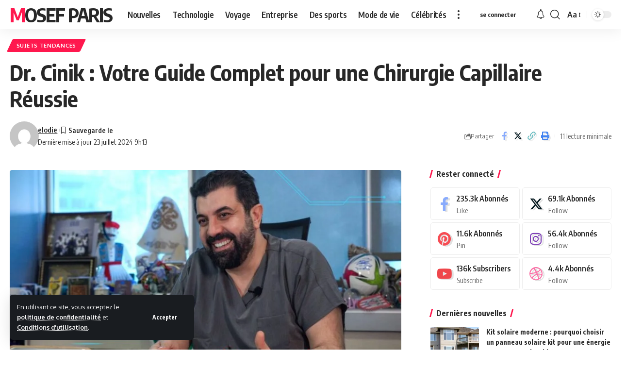

--- FILE ---
content_type: text/html; charset=UTF-8
request_url: https://mosefparis1.fr/dr-cinik/
body_size: 36245
content:
<!DOCTYPE html><html lang="fr-FR" prefix="og: https://ogp.me/ns#"><head><meta charset="UTF-8" /><meta http-equiv="X-UA-Compatible" content="IE=edge" /><meta name="viewport" content="width=device-width, initial-scale=1.0" /><link rel="profile" href="https://gmpg.org/xfn/11" /><style>img:is([sizes="auto" i], [sizes^="auto," i]) { contain-intrinsic-size: 3000px 1500px }</style><title>Dr. Cinik : Votre Guide Complet pour une Chirurgie Capillaire Réussie - Mosef Paris</title><meta name="description" content="Vous rêvez de retrouver une chevelure dense et naturelle ? La greffe de cheveux avec le célèbre docteur Emrah Cinik à Istanbul est"/><meta name="robots" content="index, follow, max-snippet:-1, max-video-preview:-1, max-image-preview:large"/><link rel="canonical" href="https://mosefparis1.fr/dr-cinik/" /><meta property="og:locale" content="fr_FR" /><meta property="og:type" content="article" /><meta property="og:title" content="Dr. Cinik : Votre Guide Complet pour une Chirurgie Capillaire Réussie - Mosef Paris" /><meta property="og:description" content="Vous rêvez de retrouver une chevelure dense et naturelle ? La greffe de cheveux avec le célèbre docteur Emrah Cinik à Istanbul est" /><meta property="og:url" content="https://mosefparis1.fr/dr-cinik/" /><meta property="og:site_name" content="Mosef Paris" /><meta property="article:section" content="Sujets tendances" /><meta property="og:image" content="https://mosefparis1.fr/wp-content/uploads/2024/06/Programme-tele-cette-apres-midi-74.jpg" /><meta property="og:image:secure_url" content="https://mosefparis1.fr/wp-content/uploads/2024/06/Programme-tele-cette-apres-midi-74.jpg" /><meta property="og:image:width" content="1366" /><meta property="og:image:height" content="768" /><meta property="og:image:alt" content="Dr. Cinik : Votre Guide Complet pour une Chirurgie Capillaire Réussie" /><meta property="og:image:type" content="image/jpeg" /><meta property="article:published_time" content="2024-07-23T19:05:33+02:00" /><meta name="twitter:card" content="summary_large_image" /><meta name="twitter:title" content="Dr. Cinik : Votre Guide Complet pour une Chirurgie Capillaire Réussie - Mosef Paris" /><meta name="twitter:description" content="Vous rêvez de retrouver une chevelure dense et naturelle ? La greffe de cheveux avec le célèbre docteur Emrah Cinik à Istanbul est" /><meta name="twitter:image" content="https://mosefparis1.fr/wp-content/uploads/2024/06/Programme-tele-cette-apres-midi-74.jpg" /><meta name="twitter:label1" content="Écrit par" /><meta name="twitter:data1" content="elodie" /><meta name="twitter:label2" content="Temps de lecture" /><meta name="twitter:data2" content="7 minutes" /> <script type="application/ld+json" class="rank-math-schema">{"@context":"https://schema.org","@graph":[{"@type":["Person","Organization"],"@id":"https://mosefparis1.fr/#person","name":"Mosef Paris"},{"@type":"WebSite","@id":"https://mosefparis1.fr/#website","url":"https://mosefparis1.fr","name":"Mosef Paris","publisher":{"@id":"https://mosefparis1.fr/#person"},"inLanguage":"fr-FR"},{"@type":"ImageObject","@id":"https://mosefparis1.fr/wp-content/uploads/2024/06/Programme-tele-cette-apres-midi-74.jpg","url":"https://mosefparis1.fr/wp-content/uploads/2024/06/Programme-tele-cette-apres-midi-74.jpg","width":"1366","height":"768","caption":"Dr. Cinik : Votre Guide Complet pour une Chirurgie Capillaire R\u00e9ussie","inLanguage":"fr-FR"},{"@type":"WebPage","@id":"https://mosefparis1.fr/dr-cinik/#webpage","url":"https://mosefparis1.fr/dr-cinik/","name":"Dr. Cinik : Votre Guide Complet pour une Chirurgie Capillaire R\u00e9ussie - Mosef Paris","datePublished":"2024-07-23T19:05:33+02:00","dateModified":"2024-07-23T19:05:33+02:00","isPartOf":{"@id":"https://mosefparis1.fr/#website"},"primaryImageOfPage":{"@id":"https://mosefparis1.fr/wp-content/uploads/2024/06/Programme-tele-cette-apres-midi-74.jpg"},"inLanguage":"fr-FR"},{"@type":"Person","@id":"https://mosefparis1.fr/author/elodie/","name":"elodie","url":"https://mosefparis1.fr/author/elodie/","image":{"@type":"ImageObject","@id":"https://secure.gravatar.com/avatar/39e24f1fb84f45a70ea4147b878c29346f0aae518b2b504a7ea85cc5be0dbb8a?s=96&amp;d=mm&amp;r=g","url":"https://secure.gravatar.com/avatar/39e24f1fb84f45a70ea4147b878c29346f0aae518b2b504a7ea85cc5be0dbb8a?s=96&amp;d=mm&amp;r=g","caption":"elodie","inLanguage":"fr-FR"}},{"@type":"BlogPosting","headline":"Dr. Cinik : Votre Guide Complet pour une Chirurgie Capillaire R\u00e9ussie - Mosef Paris","keywords":"Dr. Cinik","datePublished":"2024-07-23T19:05:33+02:00","dateModified":"2024-07-23T19:05:33+02:00","articleSection":"Sujets tendances","author":{"@id":"https://mosefparis1.fr/author/elodie/","name":"elodie"},"publisher":{"@id":"https://mosefparis1.fr/#person"},"description":"Vous r\u00eavez de retrouver une chevelure dense et naturelle ? La greffe de cheveux avec le c\u00e9l\u00e8bre docteur Emrah Cinik \u00e0 Istanbul est","name":"Dr. Cinik : Votre Guide Complet pour une Chirurgie Capillaire R\u00e9ussie - Mosef Paris","@id":"https://mosefparis1.fr/dr-cinik/#richSnippet","isPartOf":{"@id":"https://mosefparis1.fr/dr-cinik/#webpage"},"image":{"@id":"https://mosefparis1.fr/wp-content/uploads/2024/06/Programme-tele-cette-apres-midi-74.jpg"},"inLanguage":"fr-FR","mainEntityOfPage":{"@id":"https://mosefparis1.fr/dr-cinik/#webpage"}}]}</script> <link rel="alternate" type="application/rss+xml" title="Mosef Paris &raquo; Flux" href="https://mosefparis1.fr/feed/" /><link rel="alternate" type="application/rss+xml" title="Mosef Paris &raquo; Flux des commentaires" href="https://mosefparis1.fr/comments/feed/" /><link rel="alternate" type="application/rss+xml" title="Mosef Paris &raquo; Dr. Cinik : Votre Guide Complet pour une Chirurgie Capillaire Réussie Flux des commentaires" href="https://mosefparis1.fr/dr-cinik/feed/" /><link rel="pingback" href="https://mosefparis1.fr/xmlrpc.php"/> <script type="application/ld+json">{
    "@context": "https://schema.org",
    "@type": "Organization",
    "legalName": "Mosef Paris",
    "url": "https://mosefparis1.fr/"
}</script> <script defer src="[data-uri]"></script> <style id='wp-emoji-styles-inline-css'>img.wp-smiley, img.emoji {
		display: inline !important;
		border: none !important;
		box-shadow: none !important;
		height: 1em !important;
		width: 1em !important;
		margin: 0 0.07em !important;
		vertical-align: -0.1em !important;
		background: none !important;
		padding: 0 !important;
	}</style><link rel='stylesheet' id='wp-block-library-css' href='https://mosefparis1.fr/wp-includes/css/dist/block-library/style.min.css?ver=6.8.3' media='all' /><style id='classic-theme-styles-inline-css'>/*! This file is auto-generated */
.wp-block-button__link{color:#fff;background-color:#32373c;border-radius:9999px;box-shadow:none;text-decoration:none;padding:calc(.667em + 2px) calc(1.333em + 2px);font-size:1.125em}.wp-block-file__button{background:#32373c;color:#fff;text-decoration:none}</style><style id='global-styles-inline-css'>:root{--wp--preset--aspect-ratio--square: 1;--wp--preset--aspect-ratio--4-3: 4/3;--wp--preset--aspect-ratio--3-4: 3/4;--wp--preset--aspect-ratio--3-2: 3/2;--wp--preset--aspect-ratio--2-3: 2/3;--wp--preset--aspect-ratio--16-9: 16/9;--wp--preset--aspect-ratio--9-16: 9/16;--wp--preset--color--black: #000000;--wp--preset--color--cyan-bluish-gray: #abb8c3;--wp--preset--color--white: #ffffff;--wp--preset--color--pale-pink: #f78da7;--wp--preset--color--vivid-red: #cf2e2e;--wp--preset--color--luminous-vivid-orange: #ff6900;--wp--preset--color--luminous-vivid-amber: #fcb900;--wp--preset--color--light-green-cyan: #7bdcb5;--wp--preset--color--vivid-green-cyan: #00d084;--wp--preset--color--pale-cyan-blue: #8ed1fc;--wp--preset--color--vivid-cyan-blue: #0693e3;--wp--preset--color--vivid-purple: #9b51e0;--wp--preset--gradient--vivid-cyan-blue-to-vivid-purple: linear-gradient(135deg,rgba(6,147,227,1) 0%,rgb(155,81,224) 100%);--wp--preset--gradient--light-green-cyan-to-vivid-green-cyan: linear-gradient(135deg,rgb(122,220,180) 0%,rgb(0,208,130) 100%);--wp--preset--gradient--luminous-vivid-amber-to-luminous-vivid-orange: linear-gradient(135deg,rgba(252,185,0,1) 0%,rgba(255,105,0,1) 100%);--wp--preset--gradient--luminous-vivid-orange-to-vivid-red: linear-gradient(135deg,rgba(255,105,0,1) 0%,rgb(207,46,46) 100%);--wp--preset--gradient--very-light-gray-to-cyan-bluish-gray: linear-gradient(135deg,rgb(238,238,238) 0%,rgb(169,184,195) 100%);--wp--preset--gradient--cool-to-warm-spectrum: linear-gradient(135deg,rgb(74,234,220) 0%,rgb(151,120,209) 20%,rgb(207,42,186) 40%,rgb(238,44,130) 60%,rgb(251,105,98) 80%,rgb(254,248,76) 100%);--wp--preset--gradient--blush-light-purple: linear-gradient(135deg,rgb(255,206,236) 0%,rgb(152,150,240) 100%);--wp--preset--gradient--blush-bordeaux: linear-gradient(135deg,rgb(254,205,165) 0%,rgb(254,45,45) 50%,rgb(107,0,62) 100%);--wp--preset--gradient--luminous-dusk: linear-gradient(135deg,rgb(255,203,112) 0%,rgb(199,81,192) 50%,rgb(65,88,208) 100%);--wp--preset--gradient--pale-ocean: linear-gradient(135deg,rgb(255,245,203) 0%,rgb(182,227,212) 50%,rgb(51,167,181) 100%);--wp--preset--gradient--electric-grass: linear-gradient(135deg,rgb(202,248,128) 0%,rgb(113,206,126) 100%);--wp--preset--gradient--midnight: linear-gradient(135deg,rgb(2,3,129) 0%,rgb(40,116,252) 100%);--wp--preset--font-size--small: 13px;--wp--preset--font-size--medium: 20px;--wp--preset--font-size--large: 36px;--wp--preset--font-size--x-large: 42px;--wp--preset--spacing--20: 0.44rem;--wp--preset--spacing--30: 0.67rem;--wp--preset--spacing--40: 1rem;--wp--preset--spacing--50: 1.5rem;--wp--preset--spacing--60: 2.25rem;--wp--preset--spacing--70: 3.38rem;--wp--preset--spacing--80: 5.06rem;--wp--preset--shadow--natural: 6px 6px 9px rgba(0, 0, 0, 0.2);--wp--preset--shadow--deep: 12px 12px 50px rgba(0, 0, 0, 0.4);--wp--preset--shadow--sharp: 6px 6px 0px rgba(0, 0, 0, 0.2);--wp--preset--shadow--outlined: 6px 6px 0px -3px rgba(255, 255, 255, 1), 6px 6px rgba(0, 0, 0, 1);--wp--preset--shadow--crisp: 6px 6px 0px rgba(0, 0, 0, 1);}:where(.is-layout-flex){gap: 0.5em;}:where(.is-layout-grid){gap: 0.5em;}body .is-layout-flex{display: flex;}.is-layout-flex{flex-wrap: wrap;align-items: center;}.is-layout-flex > :is(*, div){margin: 0;}body .is-layout-grid{display: grid;}.is-layout-grid > :is(*, div){margin: 0;}:where(.wp-block-columns.is-layout-flex){gap: 2em;}:where(.wp-block-columns.is-layout-grid){gap: 2em;}:where(.wp-block-post-template.is-layout-flex){gap: 1.25em;}:where(.wp-block-post-template.is-layout-grid){gap: 1.25em;}.has-black-color{color: var(--wp--preset--color--black) !important;}.has-cyan-bluish-gray-color{color: var(--wp--preset--color--cyan-bluish-gray) !important;}.has-white-color{color: var(--wp--preset--color--white) !important;}.has-pale-pink-color{color: var(--wp--preset--color--pale-pink) !important;}.has-vivid-red-color{color: var(--wp--preset--color--vivid-red) !important;}.has-luminous-vivid-orange-color{color: var(--wp--preset--color--luminous-vivid-orange) !important;}.has-luminous-vivid-amber-color{color: var(--wp--preset--color--luminous-vivid-amber) !important;}.has-light-green-cyan-color{color: var(--wp--preset--color--light-green-cyan) !important;}.has-vivid-green-cyan-color{color: var(--wp--preset--color--vivid-green-cyan) !important;}.has-pale-cyan-blue-color{color: var(--wp--preset--color--pale-cyan-blue) !important;}.has-vivid-cyan-blue-color{color: var(--wp--preset--color--vivid-cyan-blue) !important;}.has-vivid-purple-color{color: var(--wp--preset--color--vivid-purple) !important;}.has-black-background-color{background-color: var(--wp--preset--color--black) !important;}.has-cyan-bluish-gray-background-color{background-color: var(--wp--preset--color--cyan-bluish-gray) !important;}.has-white-background-color{background-color: var(--wp--preset--color--white) !important;}.has-pale-pink-background-color{background-color: var(--wp--preset--color--pale-pink) !important;}.has-vivid-red-background-color{background-color: var(--wp--preset--color--vivid-red) !important;}.has-luminous-vivid-orange-background-color{background-color: var(--wp--preset--color--luminous-vivid-orange) !important;}.has-luminous-vivid-amber-background-color{background-color: var(--wp--preset--color--luminous-vivid-amber) !important;}.has-light-green-cyan-background-color{background-color: var(--wp--preset--color--light-green-cyan) !important;}.has-vivid-green-cyan-background-color{background-color: var(--wp--preset--color--vivid-green-cyan) !important;}.has-pale-cyan-blue-background-color{background-color: var(--wp--preset--color--pale-cyan-blue) !important;}.has-vivid-cyan-blue-background-color{background-color: var(--wp--preset--color--vivid-cyan-blue) !important;}.has-vivid-purple-background-color{background-color: var(--wp--preset--color--vivid-purple) !important;}.has-black-border-color{border-color: var(--wp--preset--color--black) !important;}.has-cyan-bluish-gray-border-color{border-color: var(--wp--preset--color--cyan-bluish-gray) !important;}.has-white-border-color{border-color: var(--wp--preset--color--white) !important;}.has-pale-pink-border-color{border-color: var(--wp--preset--color--pale-pink) !important;}.has-vivid-red-border-color{border-color: var(--wp--preset--color--vivid-red) !important;}.has-luminous-vivid-orange-border-color{border-color: var(--wp--preset--color--luminous-vivid-orange) !important;}.has-luminous-vivid-amber-border-color{border-color: var(--wp--preset--color--luminous-vivid-amber) !important;}.has-light-green-cyan-border-color{border-color: var(--wp--preset--color--light-green-cyan) !important;}.has-vivid-green-cyan-border-color{border-color: var(--wp--preset--color--vivid-green-cyan) !important;}.has-pale-cyan-blue-border-color{border-color: var(--wp--preset--color--pale-cyan-blue) !important;}.has-vivid-cyan-blue-border-color{border-color: var(--wp--preset--color--vivid-cyan-blue) !important;}.has-vivid-purple-border-color{border-color: var(--wp--preset--color--vivid-purple) !important;}.has-vivid-cyan-blue-to-vivid-purple-gradient-background{background: var(--wp--preset--gradient--vivid-cyan-blue-to-vivid-purple) !important;}.has-light-green-cyan-to-vivid-green-cyan-gradient-background{background: var(--wp--preset--gradient--light-green-cyan-to-vivid-green-cyan) !important;}.has-luminous-vivid-amber-to-luminous-vivid-orange-gradient-background{background: var(--wp--preset--gradient--luminous-vivid-amber-to-luminous-vivid-orange) !important;}.has-luminous-vivid-orange-to-vivid-red-gradient-background{background: var(--wp--preset--gradient--luminous-vivid-orange-to-vivid-red) !important;}.has-very-light-gray-to-cyan-bluish-gray-gradient-background{background: var(--wp--preset--gradient--very-light-gray-to-cyan-bluish-gray) !important;}.has-cool-to-warm-spectrum-gradient-background{background: var(--wp--preset--gradient--cool-to-warm-spectrum) !important;}.has-blush-light-purple-gradient-background{background: var(--wp--preset--gradient--blush-light-purple) !important;}.has-blush-bordeaux-gradient-background{background: var(--wp--preset--gradient--blush-bordeaux) !important;}.has-luminous-dusk-gradient-background{background: var(--wp--preset--gradient--luminous-dusk) !important;}.has-pale-ocean-gradient-background{background: var(--wp--preset--gradient--pale-ocean) !important;}.has-electric-grass-gradient-background{background: var(--wp--preset--gradient--electric-grass) !important;}.has-midnight-gradient-background{background: var(--wp--preset--gradient--midnight) !important;}.has-small-font-size{font-size: var(--wp--preset--font-size--small) !important;}.has-medium-font-size{font-size: var(--wp--preset--font-size--medium) !important;}.has-large-font-size{font-size: var(--wp--preset--font-size--large) !important;}.has-x-large-font-size{font-size: var(--wp--preset--font-size--x-large) !important;}
:where(.wp-block-post-template.is-layout-flex){gap: 1.25em;}:where(.wp-block-post-template.is-layout-grid){gap: 1.25em;}
:where(.wp-block-columns.is-layout-flex){gap: 2em;}:where(.wp-block-columns.is-layout-grid){gap: 2em;}
:root :where(.wp-block-pullquote){font-size: 1.5em;line-height: 1.6;}</style><link rel='stylesheet' id='contact-form-7-css' href='https://mosefparis1.fr/wp-content/cache/autoptimize/css/autoptimize_single_64ac31699f5326cb3c76122498b76f66.css?ver=6.1.4' media='all' /><link rel='stylesheet' id='foxiz-elements-css' href='https://mosefparis1.fr/wp-content/cache/autoptimize/css/autoptimize_single_3750a3d5d3f83382cf2353d527728b1d.css?ver=2.0' media='all' /><link rel='stylesheet' id='foxiz-font-css' href='//fonts.googleapis.com/css?family=Oxygen%3A400%2C700%7CEncode+Sans+Condensed%3A400%2C500%2C600%2C700%2C800&#038;display=swap&#038;ver=2.3.2' media='all' /><link rel='stylesheet' id='foxiz-main-css' href='https://mosefparis1.fr/wp-content/cache/autoptimize/css/autoptimize_single_174c57341bd89fd95acb2b7b40f4e158.css?ver=2.3.2' media='all' /><link rel='stylesheet' id='foxiz-print-css' href='https://mosefparis1.fr/wp-content/cache/autoptimize/css/autoptimize_single_dd8e9f1af0425b9d1e0ad35aa7b3145a.css?ver=2.3.2' media='all' /><link rel='stylesheet' id='foxiz-style-css' href='https://mosefparis1.fr/wp-content/themes/foxiz/style.css?ver=2.3.2' media='all' /><style id='foxiz-style-inline-css'>[data-theme="dark"].is-hd-4 {--nav-bg: #191c20;--nav-bg-from: #191c20;--nav-bg-to: #191c20;}:root {--top-site-bg :#0e0f12;--hyperlink-line-color :var(--g-color);--s-content-width : 760px;--max-width-wo-sb : 840px;--s10-feat-ratio :45%;--s11-feat-ratio :45%;}[data-theme="dark"], .light-scheme {--top-site-bg :#0e0f12;}.search-header:before { background-repeat : no-repeat;background-size : cover;background-image : url(https://foxiz.themeruby.com/default/wp-content/uploads/sites/2/2021/09/search-bg.jpg);background-attachment : scroll;background-position : center center;}[data-theme="dark"] .search-header:before { background-repeat : no-repeat;background-size : cover;background-image : url(https://mosefparis1.fr/wp-content/uploads/2024/05/M-45.jpg);background-attachment : scroll;background-position : center center;}.footer-has-bg { background-color : #00000007;}[data-theme="dark"] .footer-has-bg { background-color : #16181c;}.top-site-ad .ad-image { max-width: 1500px; }.yes-hd-transparent .top-site-ad {--top-site-bg :#0e0f12;}#amp-mobile-version-switcher { display: none; }</style> <script src="https://mosefparis1.fr/wp-includes/js/jquery/jquery.min.js?ver=3.7.1" id="jquery-core-js"></script> <script defer src="https://mosefparis1.fr/wp-includes/js/jquery/jquery-migrate.min.js?ver=3.4.1" id="jquery-migrate-js"></script> <script defer src="https://mosefparis1.fr/wp-content/cache/autoptimize/js/autoptimize_single_fb1cdaccac7aa77fcfd66752beb4cc59.js?ver=1" id="highlight-share-js"></script> <link rel="https://api.w.org/" href="https://mosefparis1.fr/wp-json/" /><link rel="alternate" title="JSON" type="application/json" href="https://mosefparis1.fr/wp-json/wp/v2/posts/9197" /><link rel="EditURI" type="application/rsd+xml" title="RSD" href="https://mosefparis1.fr/xmlrpc.php?rsd" /><meta name="generator" content="WordPress 6.8.3" /><link rel='shortlink' href='https://mosefparis1.fr/?p=9197' /><link rel="alternate" title="oEmbed (JSON)" type="application/json+oembed" href="https://mosefparis1.fr/wp-json/oembed/1.0/embed?url=https%3A%2F%2Fmosefparis1.fr%2Fdr-cinik%2F" /><link rel="alternate" title="oEmbed (XML)" type="text/xml+oembed" href="https://mosefparis1.fr/wp-json/oembed/1.0/embed?url=https%3A%2F%2Fmosefparis1.fr%2Fdr-cinik%2F&#038;format=xml" /> <script defer src="[data-uri]"></script><meta name="generator" content="Elementor 3.29.2; features: e_font_icon_svg, additional_custom_breakpoints, e_local_google_fonts; settings: css_print_method-external, google_font-enabled, font_display-swap"> <script type="application/ld+json">{
    "@context": "https://schema.org",
    "@type": "WebSite",
    "@id": "https://mosefparis1.fr/#website",
    "url": "https://mosefparis1.fr/",
    "name": "Mosef Paris",
    "potentialAction": {
        "@type": "SearchAction",
        "target": "https://mosefparis1.fr/?s={search_term_string}",
        "query-input": "required name=search_term_string"
    }
}</script> <style>.e-con.e-parent:nth-of-type(n+4):not(.e-lazyloaded):not(.e-no-lazyload),
				.e-con.e-parent:nth-of-type(n+4):not(.e-lazyloaded):not(.e-no-lazyload) * {
					background-image: none !important;
				}
				@media screen and (max-height: 1024px) {
					.e-con.e-parent:nth-of-type(n+3):not(.e-lazyloaded):not(.e-no-lazyload),
					.e-con.e-parent:nth-of-type(n+3):not(.e-lazyloaded):not(.e-no-lazyload) * {
						background-image: none !important;
					}
				}
				@media screen and (max-height: 640px) {
					.e-con.e-parent:nth-of-type(n+2):not(.e-lazyloaded):not(.e-no-lazyload),
					.e-con.e-parent:nth-of-type(n+2):not(.e-lazyloaded):not(.e-no-lazyload) * {
						background-image: none !important;
					}
				}</style><link rel="icon" href="https://mosefparis1.fr/wp-content/uploads/2024/05/cropped-icon-1-32x32.png" sizes="32x32" /><link rel="icon" href="https://mosefparis1.fr/wp-content/uploads/2024/05/cropped-icon-1-192x192.png" sizes="192x192" /><link rel="apple-touch-icon" href="https://mosefparis1.fr/wp-content/uploads/2024/05/cropped-icon-1-180x180.png" /><meta name="msapplication-TileImage" content="https://mosefparis1.fr/wp-content/uploads/2024/05/cropped-icon-1-270x270.png" /><style id="wp-custom-css">.collapse-footer{
	display: none;
}
.entry-newsletter{
	display: none;
}

#widget-ad-image-6{
	display: none;
}</style></head><body class="wp-singular post-template-default single single-post postid-9197 single-format-standard wp-embed-responsive wp-theme-foxiz personalized-all elementor-default elementor-kit-7 menu-ani-1 hover-ani-1 btn-ani-1 is-rm-1 lmeta-dot loader-1 is-hd-1 is-standard-1 is-mstick yes-tstick is-backtop none-m-backtop  is-mstick is-smart-sticky" data-theme="default"><div class="site-outer"><div id="site-header" class="header-wrap rb-section header-set-1 header-1 header-wrapper style-shadow has-quick-menu"><aside id="rb-privacy" class="privacy-bar privacy-left"><div class="privacy-inner"><div class="privacy-content">En utilisant ce site, vous acceptez le <a href="#">politique de confidentialité</a> et <a href="#">Conditions d'utilisation</a>.</div><div class="privacy-dismiss"><a id="privacy-trigger" href="#" class="privacy-dismiss-btn is-btn"><span>Accepter</span></a></div></div></aside><div class="reading-indicator"><span id="reading-progress"></span></div><div id="navbar-outer" class="navbar-outer"><div id="sticky-holder" class="sticky-holder"><div class="navbar-wrap"><div class="rb-container edge-padding"><div class="navbar-inner"><div class="navbar-left"><div class="logo-wrap is-text-logo site-branding"><p class="logo-title h1"> <a href="https://mosefparis1.fr/" title="Mosef Paris">Mosef Paris</a></p><p class="site-description is-hidden">Dernières Nouvelles De Toute La France</p></div><nav id="site-navigation" class="main-menu-wrap" aria-label="main menu"><ul id="menu-main-1" class="main-menu rb-menu large-menu" itemscope itemtype="https://www.schema.org/SiteNavigationElement"><li class="menu-item menu-item-type-taxonomy menu-item-object-category menu-item-3263"><a href="https://mosefparis1.fr/category/nouvelles/"><span>Nouvelles</span></a></li><li class="menu-item menu-item-type-taxonomy menu-item-object-category menu-item-3264"><a href="https://mosefparis1.fr/category/technologie/"><span>Technologie</span></a></li><li class="menu-item menu-item-type-taxonomy menu-item-object-category menu-item-3265"><a href="https://mosefparis1.fr/category/voyage/"><span>Voyage</span></a></li><li class="menu-item menu-item-type-taxonomy menu-item-object-category menu-item-3261"><a href="https://mosefparis1.fr/category/entreprise/"><span>Entreprise</span></a></li><li class="menu-item menu-item-type-taxonomy menu-item-object-category menu-item-3260"><a href="https://mosefparis1.fr/category/des-sports/"><span>Des sports</span></a></li><li class="menu-item menu-item-type-taxonomy menu-item-object-category menu-item-3262"><a href="https://mosefparis1.fr/category/mode-de-vie/"><span>Mode de vie</span></a></li><li class="menu-item menu-item-type-taxonomy menu-item-object-category menu-item-3259"><a href="https://mosefparis1.fr/category/celebrites/"><span>Célébrités</span></a></li></ul></nav><div class="more-section-outer menu-has-child-flex menu-has-child-mega-columns layout-col-3"> <a class="more-trigger icon-holder" href="#" data-title="Plus" aria-label="more"> <span class="dots-icon"><span></span><span></span><span></span></span> </a><div id="rb-more" class="more-section flex-dropdown"><div class="more-section-inner"><div class="more-content"><div class="header-search-form is-form-layout"> <span class="h5">Recherche</span><form method="get" action="https://mosefparis1.fr/" class="rb-search-form"  data-search="post" data-limit="0" data-follow="0" data-tax="category" data-dsource="0"><div class="search-form-inner"><span class="search-icon"><i class="rbi rbi-search" aria-hidden="true"></i></span><span class="search-text"><input type="text" class="field" placeholder="Rechercher des titres, des actualités..." value="" name="s"/></span><span class="rb-search-submit"><input type="submit" value="Recherche"/><i class="rbi rbi-cright" aria-hidden="true"></i></span></div></form></div><div class="mega-columns"></div></div><div class="collapse-footer"><div class="collapse-footer-menu"><ul id="menu-footer-copyright" class="collapse-footer-menu-inner"><li id="menu-item-2805" class="menu-item menu-item-type-custom menu-item-object-custom menu-item-2805"><a href="#"><span>Advertise</span></a></li></ul></div><div class="collapse-copyright">© 2024 Mosef Paris. Tous droits réservés.</div></div></div></div></div><div id="s-title-sticky" class="s-title-sticky"><div class="s-title-sticky-left"> <span class="sticky-title-label">En lisant</span> <span class="h4 sticky-title">Dr. Cinik : Votre Guide Complet pour une Chirurgie Capillaire Réussie</span></div><div class="sticky-share-list"><div class="t-shared-header meta-text"> <i class="rbi rbi-share" aria-hidden="true"></i> <span class="share-label">Partager</span></div><div class="sticky-share-list-items effect-fadeout is-color"> <a class="share-action share-trigger icon-facebook" aria-label="Share on Facebook" href="https://www.facebook.com/sharer.php?u=https%3A%2F%2Fmosefparis1.fr%2Fdr-cinik%2F" data-title="Facebook" data-gravity=n  rel="nofollow"><i class="rbi rbi-facebook" aria-hidden="true"></i></a> <a class="share-action share-trigger icon-twitter" aria-label="Share on Twitter" href="https://twitter.com/intent/tweet?text=Dr.+Cinik+%3A+Votre+Guide+Complet+pour+une+Chirurgie+Capillaire+R%C3%A9ussie&amp;url=https%3A%2F%2Fmosefparis1.fr%2Fdr-cinik%2F&amp;via=" data-title="Twitter" data-gravity=n  rel="nofollow"> <i class="rbi rbi-twitter" aria-hidden="true"></i></a> <a class="share-action icon-copy copy-trigger" aria-label="Copy Link" href="#" data-copied="Copied!" data-link="https://mosefparis1.fr/dr-cinik/" rel="nofollow" data-copy="Copy Link" data-gravity=n ><i class="rbi rbi-link-o" aria-hidden="true"></i></a> <a class="share-action icon-print" aria-label="Print" rel="nofollow" href="javascript:if(window.print)window.print()" data-title="Print" data-gravity=n ><i class="rbi rbi-print" aria-hidden="true"></i></a> <a class="share-action native-share-trigger more-icon" aria-label="More" href="#" data-link="https://mosefparis1.fr/dr-cinik/" data-ptitle="Dr. Cinik : Votre Guide Complet pour une Chirurgie Capillaire Réussie" data-title="More"  data-gravity=n  rel="nofollow"><i class="rbi rbi-more" aria-hidden="true"></i></a></div></div></div></div><div class="navbar-right"><div class="wnav-holder widget-h-login header-dropdown-outer"> <a href="https://mosefparis1.fr/wp-login.php?redirect_to=https%3A%2F%2Fmosefparis1.fr%2Fdr-cinik" class="login-toggle is-login is-btn header-element" aria-label="se connecter
"><span>se connecter</span></a></div><div class="wnav-holder header-dropdown-outer"> <a href="#" class="dropdown-trigger notification-icon notification-trigger" aria-label="notification"> <span class="notification-icon-inner" data-title="Notification"> <span class="notification-icon-holder"> <i class="rbi rbi-notification wnav-icon" aria-hidden="true"></i> <span class="notification-info"></span> </span> </span> </a><div class="header-dropdown notification-dropdown"><div class="notification-popup"><div class="notification-header"> <span class="h4">Notification</span> <a class="notification-url meta-text" href="https://foxiz.themeruby.com/default/my-bookmarks/">Montre plus <i class="rbi rbi-cright" aria-hidden="true"></i></a></div><div class="notification-content"><div class="scroll-holder"><div class="rb-notification ecat-l-dot is-feat-right" data-interval="12"></div></div></div></div></div></div><div class="wnav-holder w-header-search header-dropdown-outer"> <a href="#" data-title="Recherche" class="icon-holder header-element search-btn more-trigger" aria-label="search"> <i class="rbi rbi-search wnav-icon" aria-hidden="true"></i> </a></div><div class="wnav-holder font-resizer"> <a href="#" class="font-resizer-trigger" data-title="Redimensionneur de police"><span class="screen-reader-text">Redimensionneur de police</span><strong>Aa</strong></a></div><div class="dark-mode-toggle-wrap"><div class="dark-mode-toggle"> <span class="dark-mode-slide"> <i class="dark-mode-slide-btn mode-icon-dark" data-title="Passer à la lumière"><svg class="svg-icon svg-mode-dark" aria-hidden="true" role="img" focusable="false" xmlns="http://www.w3.org/2000/svg" viewBox="0 0 512 512"><path fill="currentColor" d="M507.681,209.011c-1.297-6.991-7.324-12.111-14.433-12.262c-7.104-0.122-13.347,4.711-14.936,11.643 c-15.26,66.497-73.643,112.94-141.978,112.94c-80.321,0-145.667-65.346-145.667-145.666c0-68.335,46.443-126.718,112.942-141.976 c6.93-1.59,11.791-7.826,11.643-14.934c-0.149-7.108-5.269-13.136-12.259-14.434C287.546,1.454,271.735,0,256,0 C187.62,0,123.333,26.629,74.98,74.981C26.628,123.333,0,187.62,0,256s26.628,132.667,74.98,181.019 C123.333,485.371,187.62,512,256,512s132.667-26.629,181.02-74.981C485.372,388.667,512,324.38,512,256 C512,240.278,510.546,224.469,507.681,209.011z" /></svg></i> <i class="dark-mode-slide-btn mode-icon-default" data-title="Passer au sombre"><svg class="svg-icon svg-mode-light" aria-hidden="true" role="img" focusable="false" xmlns="http://www.w3.org/2000/svg" viewBox="0 0 232.447 232.447"><path fill="currentColor" d="M116.211,194.8c-4.143,0-7.5,3.357-7.5,7.5v22.643c0,4.143,3.357,7.5,7.5,7.5s7.5-3.357,7.5-7.5V202.3 C123.711,198.157,120.354,194.8,116.211,194.8z" /><path fill="currentColor" d="M116.211,37.645c4.143,0,7.5-3.357,7.5-7.5V7.505c0-4.143-3.357-7.5-7.5-7.5s-7.5,3.357-7.5,7.5v22.641 C108.711,34.288,112.068,37.645,116.211,37.645z" /><path fill="currentColor" d="M50.054,171.78l-16.016,16.008c-2.93,2.929-2.931,7.677-0.003,10.606c1.465,1.466,3.385,2.198,5.305,2.198 c1.919,0,3.838-0.731,5.302-2.195l16.016-16.008c2.93-2.929,2.931-7.677,0.003-10.606C57.731,168.852,52.982,168.851,50.054,171.78 z" /><path fill="currentColor" d="M177.083,62.852c1.919,0,3.838-0.731,5.302-2.195L198.4,44.649c2.93-2.929,2.931-7.677,0.003-10.606 c-2.93-2.932-7.679-2.931-10.607-0.003l-16.016,16.008c-2.93,2.929-2.931,7.677-0.003,10.607 C173.243,62.12,175.163,62.852,177.083,62.852z" /><path fill="currentColor" d="M37.645,116.224c0-4.143-3.357-7.5-7.5-7.5H7.5c-4.143,0-7.5,3.357-7.5,7.5s3.357,7.5,7.5,7.5h22.645 C34.287,123.724,37.645,120.366,37.645,116.224z" /><path fill="currentColor" d="M224.947,108.724h-22.652c-4.143,0-7.5,3.357-7.5,7.5s3.357,7.5,7.5,7.5h22.652c4.143,0,7.5-3.357,7.5-7.5 S229.09,108.724,224.947,108.724z" /><path fill="currentColor" d="M50.052,60.655c1.465,1.465,3.384,2.197,5.304,2.197c1.919,0,3.839-0.732,5.303-2.196c2.93-2.929,2.93-7.678,0.001-10.606 L44.652,34.042c-2.93-2.93-7.679-2.929-10.606-0.001c-2.93,2.929-2.93,7.678-0.001,10.606L50.052,60.655z" /><path fill="currentColor" d="M182.395,171.782c-2.93-2.929-7.679-2.93-10.606-0.001c-2.93,2.929-2.93,7.678-0.001,10.607l16.007,16.008 c1.465,1.465,3.384,2.197,5.304,2.197c1.919,0,3.839-0.732,5.303-2.196c2.93-2.929,2.93-7.678,0.001-10.607L182.395,171.782z" /><path fill="currentColor" d="M116.22,48.7c-37.232,0-67.523,30.291-67.523,67.523s30.291,67.523,67.523,67.523s67.522-30.291,67.522-67.523 S153.452,48.7,116.22,48.7z M116.22,168.747c-28.962,0-52.523-23.561-52.523-52.523S87.258,63.7,116.22,63.7 c28.961,0,52.522,23.562,52.522,52.523S145.181,168.747,116.22,168.747z" /></svg></i> </span></div></div></div></div></div></div><div id="header-mobile" class="header-mobile"><div class="header-mobile-wrap"><div class="mbnav edge-padding"><div class="navbar-left"><div class="mobile-toggle-wrap"> <a href="#" class="mobile-menu-trigger" aria-label="mobile trigger"> <span class="burger-icon"><span></span><span></span><span></span></span> </a></div><div class="logo-wrap is-text-logo site-branding"><p class="logo-title h1"> <a href="https://mosefparis1.fr/" title="Mosef Paris">Mosef Paris</a></p><p class="site-description is-hidden">Dernières Nouvelles De Toute La France</p></div></div><div class="navbar-right"> <a href="#" class="mobile-menu-trigger mobile-search-icon" aria-label="search"><i class="rbi rbi-search" aria-hidden="true"></i></a><div class="wnav-holder font-resizer"> <a href="#" class="font-resizer-trigger" data-title="Redimensionneur de police"><span class="screen-reader-text">Redimensionneur de police</span><strong>Aa</strong></a></div><div class="dark-mode-toggle-wrap"><div class="dark-mode-toggle"> <span class="dark-mode-slide"> <i class="dark-mode-slide-btn mode-icon-dark" data-title="Passer à la lumière"><svg class="svg-icon svg-mode-dark" aria-hidden="true" role="img" focusable="false" xmlns="http://www.w3.org/2000/svg" viewBox="0 0 512 512"><path fill="currentColor" d="M507.681,209.011c-1.297-6.991-7.324-12.111-14.433-12.262c-7.104-0.122-13.347,4.711-14.936,11.643 c-15.26,66.497-73.643,112.94-141.978,112.94c-80.321,0-145.667-65.346-145.667-145.666c0-68.335,46.443-126.718,112.942-141.976 c6.93-1.59,11.791-7.826,11.643-14.934c-0.149-7.108-5.269-13.136-12.259-14.434C287.546,1.454,271.735,0,256,0 C187.62,0,123.333,26.629,74.98,74.981C26.628,123.333,0,187.62,0,256s26.628,132.667,74.98,181.019 C123.333,485.371,187.62,512,256,512s132.667-26.629,181.02-74.981C485.372,388.667,512,324.38,512,256 C512,240.278,510.546,224.469,507.681,209.011z" /></svg></i> <i class="dark-mode-slide-btn mode-icon-default" data-title="Passer au sombre"><svg class="svg-icon svg-mode-light" aria-hidden="true" role="img" focusable="false" xmlns="http://www.w3.org/2000/svg" viewBox="0 0 232.447 232.447"><path fill="currentColor" d="M116.211,194.8c-4.143,0-7.5,3.357-7.5,7.5v22.643c0,4.143,3.357,7.5,7.5,7.5s7.5-3.357,7.5-7.5V202.3 C123.711,198.157,120.354,194.8,116.211,194.8z" /><path fill="currentColor" d="M116.211,37.645c4.143,0,7.5-3.357,7.5-7.5V7.505c0-4.143-3.357-7.5-7.5-7.5s-7.5,3.357-7.5,7.5v22.641 C108.711,34.288,112.068,37.645,116.211,37.645z" /><path fill="currentColor" d="M50.054,171.78l-16.016,16.008c-2.93,2.929-2.931,7.677-0.003,10.606c1.465,1.466,3.385,2.198,5.305,2.198 c1.919,0,3.838-0.731,5.302-2.195l16.016-16.008c2.93-2.929,2.931-7.677,0.003-10.606C57.731,168.852,52.982,168.851,50.054,171.78 z" /><path fill="currentColor" d="M177.083,62.852c1.919,0,3.838-0.731,5.302-2.195L198.4,44.649c2.93-2.929,2.931-7.677,0.003-10.606 c-2.93-2.932-7.679-2.931-10.607-0.003l-16.016,16.008c-2.93,2.929-2.931,7.677-0.003,10.607 C173.243,62.12,175.163,62.852,177.083,62.852z" /><path fill="currentColor" d="M37.645,116.224c0-4.143-3.357-7.5-7.5-7.5H7.5c-4.143,0-7.5,3.357-7.5,7.5s3.357,7.5,7.5,7.5h22.645 C34.287,123.724,37.645,120.366,37.645,116.224z" /><path fill="currentColor" d="M224.947,108.724h-22.652c-4.143,0-7.5,3.357-7.5,7.5s3.357,7.5,7.5,7.5h22.652c4.143,0,7.5-3.357,7.5-7.5 S229.09,108.724,224.947,108.724z" /><path fill="currentColor" d="M50.052,60.655c1.465,1.465,3.384,2.197,5.304,2.197c1.919,0,3.839-0.732,5.303-2.196c2.93-2.929,2.93-7.678,0.001-10.606 L44.652,34.042c-2.93-2.93-7.679-2.929-10.606-0.001c-2.93,2.929-2.93,7.678-0.001,10.606L50.052,60.655z" /><path fill="currentColor" d="M182.395,171.782c-2.93-2.929-7.679-2.93-10.606-0.001c-2.93,2.929-2.93,7.678-0.001,10.607l16.007,16.008 c1.465,1.465,3.384,2.197,5.304,2.197c1.919,0,3.839-0.732,5.303-2.196c2.93-2.929,2.93-7.678,0.001-10.607L182.395,171.782z" /><path fill="currentColor" d="M116.22,48.7c-37.232,0-67.523,30.291-67.523,67.523s30.291,67.523,67.523,67.523s67.522-30.291,67.522-67.523 S153.452,48.7,116.22,48.7z M116.22,168.747c-28.962,0-52.523-23.561-52.523-52.523S87.258,63.7,116.22,63.7 c28.961,0,52.522,23.562,52.522,52.523S145.181,168.747,116.22,168.747z" /></svg></i> </span></div></div></div></div><div class="mobile-qview"><ul id="menu-main-2" class="mobile-qview-inner"><li class="menu-item menu-item-type-taxonomy menu-item-object-category menu-item-3263"><a href="https://mosefparis1.fr/category/nouvelles/"><span>Nouvelles</span></a></li><li class="menu-item menu-item-type-taxonomy menu-item-object-category menu-item-3264"><a href="https://mosefparis1.fr/category/technologie/"><span>Technologie</span></a></li><li class="menu-item menu-item-type-taxonomy menu-item-object-category menu-item-3265"><a href="https://mosefparis1.fr/category/voyage/"><span>Voyage</span></a></li><li class="menu-item menu-item-type-taxonomy menu-item-object-category menu-item-3261"><a href="https://mosefparis1.fr/category/entreprise/"><span>Entreprise</span></a></li><li class="menu-item menu-item-type-taxonomy menu-item-object-category menu-item-3260"><a href="https://mosefparis1.fr/category/des-sports/"><span>Des sports</span></a></li><li class="menu-item menu-item-type-taxonomy menu-item-object-category menu-item-3262"><a href="https://mosefparis1.fr/category/mode-de-vie/"><span>Mode de vie</span></a></li><li class="menu-item menu-item-type-taxonomy menu-item-object-category menu-item-3259"><a href="https://mosefparis1.fr/category/celebrites/"><span>Célébrités</span></a></li></ul></div></div><div class="mobile-collapse"><div class="collapse-holder"><div class="collapse-inner"><div class="mobile-search-form edge-padding"><div class="header-search-form is-form-layout"> <span class="h5">Recherche</span><form method="get" action="https://mosefparis1.fr/" class="rb-search-form"  data-search="post" data-limit="0" data-follow="0" data-tax="category" data-dsource="0"><div class="search-form-inner"><span class="search-icon"><i class="rbi rbi-search" aria-hidden="true"></i></span><span class="search-text"><input type="text" class="field" placeholder="Rechercher des titres, des actualités..." value="" name="s"/></span><span class="rb-search-submit"><input type="submit" value="Recherche"/><i class="rbi rbi-cright" aria-hidden="true"></i></span></div></form></div></div><nav class="mobile-menu-wrap edge-padding"><ul id="mobile-menu" class="mobile-menu"><li class="menu-item menu-item-type-taxonomy menu-item-object-category menu-item-3263"><a href="https://mosefparis1.fr/category/nouvelles/"><span>Nouvelles</span></a></li><li class="menu-item menu-item-type-taxonomy menu-item-object-category menu-item-3264"><a href="https://mosefparis1.fr/category/technologie/"><span>Technologie</span></a></li><li class="menu-item menu-item-type-taxonomy menu-item-object-category menu-item-3265"><a href="https://mosefparis1.fr/category/voyage/"><span>Voyage</span></a></li><li class="menu-item menu-item-type-taxonomy menu-item-object-category menu-item-3261"><a href="https://mosefparis1.fr/category/entreprise/"><span>Entreprise</span></a></li><li class="menu-item menu-item-type-taxonomy menu-item-object-category menu-item-3260"><a href="https://mosefparis1.fr/category/des-sports/"><span>Des sports</span></a></li><li class="menu-item menu-item-type-taxonomy menu-item-object-category menu-item-3262"><a href="https://mosefparis1.fr/category/mode-de-vie/"><span>Mode de vie</span></a></li><li class="menu-item menu-item-type-taxonomy menu-item-object-category menu-item-3259"><a href="https://mosefparis1.fr/category/celebrites/"><span>Célébrités</span></a></li></ul></nav><div class="collapse-sections"><div class="mobile-login"> <span class="mobile-login-title h6">Vous avez un compte existant ?</span> <a href="https://mosefparis1.fr/wp-login.php?redirect_to=https%3A%2F%2Fmosefparis1.fr%2Fdr-cinik" class="login-toggle is-login is-btn">se connecter</a></div><div class="mobile-socials"> <span class="mobile-social-title h6">Suivez-nous</span> <a class="social-link-facebook" aria-label="Facebook" data-title="Facebook" href="#" target="_blank" rel="noopener"><i class="rbi rbi-facebook" aria-hidden="true"></i></a><a class="social-link-twitter" aria-label="Twitter" data-title="Twitter" href="#" target="_blank" rel="noopener"><i class="rbi rbi-twitter" aria-hidden="true"></i></a><a class="social-link-youtube" aria-label="YouTube" data-title="YouTube" href="#" target="_blank" rel="noopener"><i class="rbi rbi-youtube" aria-hidden="true"></i></a></div></div><div class="collapse-footer"><div class="collapse-footer-menu"><ul id="menu-footer-copyright-1" class="collapse-footer-menu-inner"><li class="menu-item menu-item-type-custom menu-item-object-custom menu-item-2805"><a href="#"><span>Advertise</span></a></li></ul></div><div class="collapse-copyright">© 2022 Foxiz News Network. Ruby Design Company. All Rights Reserved.</div></div></div></div></div></div></div></div></div><div class="site-wrap"><div class="single-standard-1 is-sidebar-right sticky-sidebar"><div class="rb-container edge-padding"><article id="post-9197" class="post-9197 post type-post status-publish format-standard has-post-thumbnail category-sujets-tendances"><header class="single-header"><div class="s-cats ecat-bg-1 ecat-size-big"><div class="p-categories"><a class="p-category category-id-209" href="https://mosefparis1.fr/category/sujets-tendances/" rel="category">Sujets tendances</a></div></div><h1 class="s-title fw-headline">Dr. Cinik : Votre Guide Complet pour une Chirurgie Capillaire Réussie</h1><div class="single-meta meta-s-default yes-0"><div class="smeta-in"> <a class="meta-el meta-avatar" href="https://mosefparis1.fr/author/elodie/"><img alt='elodie' src='https://secure.gravatar.com/avatar/39e24f1fb84f45a70ea4147b878c29346f0aae518b2b504a7ea85cc5be0dbb8a?s=120&#038;d=mm&#038;r=g' srcset='https://secure.gravatar.com/avatar/39e24f1fb84f45a70ea4147b878c29346f0aae518b2b504a7ea85cc5be0dbb8a?s=240&#038;d=mm&#038;r=g 2x' class='avatar avatar-120 photo' height='120' width='120' decoding='async'/></a><div class="smeta-sec"><div class="smeta-bottom meta-text"> <time class="updated-date" datetime="2024-07-23T09:13:11+02:00">Dernière mise à jour 23 juillet 2024 9h13</time></div><div class="p-meta"><div class="meta-inner is-meta"><span class="meta-el meta-author"> <a href="https://mosefparis1.fr/author/elodie/">elodie</a> </span> <span class="meta-el meta-bookmark"><span class="rb-bookmark bookmark-trigger" data-pid="9197"></span></span></div></div></div></div><div class="smeta-extra"><div class="t-shared-sec tooltips-n has-read-meta is-color"><div class="t-shared-header is-meta"> <i class="rbi rbi-share" aria-hidden="true"></i><span class="share-label">Partager</span></div><div class="effect-fadeout"> <a class="share-action share-trigger icon-facebook" aria-label="Share on Facebook" href="https://www.facebook.com/sharer.php?u=https%3A%2F%2Fmosefparis1.fr%2Fdr-cinik%2F" data-title="Facebook" rel="nofollow"><i class="rbi rbi-facebook" aria-hidden="true"></i></a> <a class="share-action share-trigger icon-twitter" aria-label="Share on Twitter" href="https://twitter.com/intent/tweet?text=Dr.+Cinik+%3A+Votre+Guide+Complet+pour+une+Chirurgie+Capillaire+R%C3%A9ussie&amp;url=https%3A%2F%2Fmosefparis1.fr%2Fdr-cinik%2F&amp;via=" data-title="Twitter" rel="nofollow"> <i class="rbi rbi-twitter" aria-hidden="true"></i></a> <a class="share-action icon-copy copy-trigger" aria-label="Copy Link" href="#" data-copied="Copied!" data-link="https://mosefparis1.fr/dr-cinik/" rel="nofollow" data-copy="Copy Link"><i class="rbi rbi-link-o" aria-hidden="true"></i></a> <a class="share-action icon-print" aria-label="Print" rel="nofollow" href="javascript:if(window.print)window.print()" data-title="Print"><i class="rbi rbi-print" aria-hidden="true"></i></a> <a class="share-action native-share-trigger more-icon" aria-label="More" href="#" data-link="https://mosefparis1.fr/dr-cinik/" data-ptitle="Dr. Cinik : Votre Guide Complet pour une Chirurgie Capillaire Réussie" data-title="More"  rel="nofollow"><i class="rbi rbi-more" aria-hidden="true"></i></a></div></div><div class="single-right-meta single-time-read is-meta"> <span class="meta-el meta-read">11 lecture minimale</span></div></div></div></header><div class="grid-container"><div class="s-ct"><div class="s-feat-outer"><div class="s-feat"><div class="featured-lightbox-trigger" data-source="https://mosefparis1.fr/wp-content/uploads/2024/06/Programme-tele-cette-apres-midi-74.jpg" data-caption="" data-attribution=""> <img fetchpriority="high" width="860" height="484" src="https://mosefparis1.fr/wp-content/uploads/2024/06/Programme-tele-cette-apres-midi-74-860x484.jpg" class="attachment-foxiz_crop_o1 size-foxiz_crop_o1 wp-post-image" alt="Dr. Cinik : Votre Guide Complet pour une Chirurgie Capillaire Réussie" loading="eager" decoding="async" /></div></div></div><div class="s-ct-wrap has-lsl"><div class="s-ct-inner"><div class="l-shared-sec-outer show-mobile"><div class="l-shared-sec"><div class="l-shared-header meta-text"> <i class="rbi rbi-share" aria-hidden="true"></i><span class="share-label">PARTAGER</span></div><div class="l-shared-items effect-fadeout is-color"> <a class="share-action share-trigger icon-facebook" aria-label="Share on Facebook" href="https://www.facebook.com/sharer.php?u=https%3A%2F%2Fmosefparis1.fr%2Fdr-cinik%2F" data-title="Facebook" data-gravity=w  rel="nofollow"><i class="rbi rbi-facebook" aria-hidden="true"></i></a> <a class="share-action share-trigger icon-twitter" aria-label="Share on Twitter" href="https://twitter.com/intent/tweet?text=Dr.+Cinik+%3A+Votre+Guide+Complet+pour+une+Chirurgie+Capillaire+R%C3%A9ussie&amp;url=https%3A%2F%2Fmosefparis1.fr%2Fdr-cinik%2F&amp;via=" data-title="Twitter" data-gravity=w  rel="nofollow"> <i class="rbi rbi-twitter" aria-hidden="true"></i></a> <a class="share-action icon-copy copy-trigger" aria-label="Copy Link" href="#" data-copied="Copied!" data-link="https://mosefparis1.fr/dr-cinik/" rel="nofollow" data-copy="Copy Link" data-gravity=w ><i class="rbi rbi-link-o" aria-hidden="true"></i></a> <a class="share-action icon-print" aria-label="Print" rel="nofollow" href="javascript:if(window.print)window.print()" data-title="Print" data-gravity=w ><i class="rbi rbi-print" aria-hidden="true"></i></a> <a class="share-action native-share-trigger more-icon" aria-label="More" href="#" data-link="https://mosefparis1.fr/dr-cinik/" data-ptitle="Dr. Cinik : Votre Guide Complet pour une Chirurgie Capillaire Réussie" data-title="More"  data-gravity=w  rel="nofollow"><i class="rbi rbi-more" aria-hidden="true"></i></a></div></div></div><div class="e-ct-outer"><div class="entry-content rbct clearfix is-highlight-shares"><p><span style="font-weight: 400">Vous rêvez de retrouver une chevelure dense et naturelle ? La greffe de cheveux avec le célèbre docteur Emrah Cinik à Istanbul est une solution innovante et efficace. Dans cet article, nous explorons les multiples aspects de la greffe de cheveux, de la consultation initiale aux soins post-opératoires. Ce guide est essentiel pour toute personne envisageant une greffe de cheveux et désireuse de comprendre chaque étape du processus.</span></p><div class="ruby-table-contents rbtoc table-fw"><div class="toc-header"><i class="rbi rbi-read"></i><span class="h3">Contenu</span><div class="toc-toggle no-link"><i class="rbi rbi-angle-up"></i></div></div><div class="toc-content"><a href="#qui-est-le-dr-emrah-cinik" class="table-link no-link anchor-link h5" data-index="rb-heading-index-0">Qui est le Dr Emrah Cinik ?</a><a href="#lrsquoexpertise-du-dr-cinik" class="no-link table-link-depth anchor-link h5 depth-1" data-index="rb-heading-index-1">L’expertise du Dr Cinik</a><a href="#les-realisations-du-dr-cinik" class="no-link table-link-depth anchor-link h5 depth-1" data-index="rb-heading-index-2">Les réalisations du Dr Cinik</a><a href="#pourquoi-choisir-istanbul-pour-une-greffe-de-cheveux" class="table-link no-link anchor-link h5" data-index="rb-heading-index-3">Pourquoi choisir Istanbul pour une greffe de cheveux ?</a><a href="#lrsquoavantage-economique" class="no-link table-link-depth anchor-link h5 depth-1" data-index="rb-heading-index-4">L’avantage économique</a><a href="#les-infrastructures-medicales" class="no-link table-link-depth anchor-link h5 depth-1" data-index="rb-heading-index-5">Les infrastructures médicales</a><a href="#qursquoestce-que-la-greffe-de-cheveux" class="table-link no-link anchor-link h5" data-index="rb-heading-index-6">Qu’est-ce que la greffe de cheveux ?</a><a href="#les-benefices-de-la-greffe-de-cheveux" class="no-link table-link-depth anchor-link h5 depth-1" data-index="rb-heading-index-7">Les bénéfices de la greffe de cheveux</a><a href="#les-candidatures-ideales" class="no-link table-link-depth anchor-link h5 depth-1" data-index="rb-heading-index-8">Les candidatures idéales</a><a href="#les-techniques-de-greffe-de-cheveux-utilisees-par-le-dr-cinik" class="table-link no-link anchor-link h5" data-index="rb-heading-index-9">Les techniques de greffe de cheveux utilisées par le Dr Cinik</a><a href="#la-methode-fue" class="no-link table-link-depth anchor-link h5 depth-1" data-index="rb-heading-index-10">La méthode FUE</a><a href="#la-methode-dhi" class="no-link table-link-depth anchor-link h5 depth-1" data-index="rb-heading-index-11">La méthode DHI</a><a href="#le-prp-plateletrich-plasma" class="no-link table-link-depth anchor-link h5 depth-1" data-index="rb-heading-index-12">Le PRP (Platelet-Rich Plasma)</a><a href="#comment-se-deroule-la-consultation-initiale" class="table-link no-link anchor-link h5" data-index="rb-heading-index-13">Comment se déroule la consultation initiale ?</a><a href="#lrsquoevaluation-des-besoins-du-patient" class="no-link table-link-depth anchor-link h5 depth-1" data-index="rb-heading-index-14">L’évaluation des besoins du patient</a><a href="#les-tests-preliminaires" class="no-link table-link-depth anchor-link h5 depth-1" data-index="rb-heading-index-15">Les tests préliminaires</a><a href="#les-recommandations-personnalisees" class="no-link table-link-depth anchor-link h5 depth-1" data-index="rb-heading-index-16">Les recommandations personnalisées</a><a href="#le-processus-de-la-greffe-de-cheveux-etape-par-etape" class="table-link no-link anchor-link h5" data-index="rb-heading-index-17">Le processus de la greffe de cheveux étape par étape</a><a href="#la-preparation-avant-lrsquointervention" class="no-link table-link-depth anchor-link h5 depth-1" data-index="rb-heading-index-18">La préparation avant l’intervention</a><a href="#lrsquointervention-chirurgicale" class="no-link table-link-depth anchor-link h5 depth-1" data-index="rb-heading-index-19">L’intervention chirurgicale</a><a href="#la-periode-postoperatoire" class="no-link table-link-depth anchor-link h5 depth-1" data-index="rb-heading-index-20">La période post-opératoire</a><a href="#les-soins-postoperatoires-que-fautil-savoir" class="table-link no-link anchor-link h5" data-index="rb-heading-index-21">Les soins post-opératoires : que faut-il savoir ?</a><a href="#les-premieres-semaines" class="no-link table-link-depth anchor-link h5 depth-1" data-index="rb-heading-index-22">Les premières semaines</a><a href="#le-suivi-a-long-terme" class="no-link table-link-depth anchor-link h5 depth-1" data-index="rb-heading-index-23">Le suivi à long terme</a><a href="#les-produits-recommandes" class="no-link table-link-depth anchor-link h5 depth-1" data-index="rb-heading-index-24">Les produits recommandés</a><a href="#les-resultats-attendus-et-temoignages-de-patients" class="table-link no-link anchor-link h5" data-index="rb-heading-index-25">Les résultats attendus et témoignages de patients</a><a href="#les-resultats-visibles" class="no-link table-link-depth anchor-link h5 depth-1" data-index="rb-heading-index-26">Les résultats visibles</a><a href="#temoignages-et-photos-avantapres" class="no-link table-link-depth anchor-link h5 depth-1" data-index="rb-heading-index-27">Témoignages et photos avant-après</a><a href="#le-cout-drsquoune-greffe-de-cheveux-avec-le-dr-cinik" class="table-link no-link anchor-link h5" data-index="rb-heading-index-28">Le coût d’une greffe de cheveux avec le Dr Cinik</a><a href="#les-facteurs-influencant-le-cout" class="no-link table-link-depth anchor-link h5 depth-1" data-index="rb-heading-index-29">Les facteurs influençant le coût</a><a href="#les-packages-tout-inclus" class="no-link table-link-depth anchor-link h5 depth-1" data-index="rb-heading-index-30">Les packages tout inclus</a><a href="#comment-se-preparer-pour-une-greffe-de-cheveux" class="table-link no-link anchor-link h5" data-index="rb-heading-index-31">Comment se préparer pour une greffe de cheveux ?</a><a href="#les-etapes-de-preparation" class="no-link table-link-depth anchor-link h5 depth-1" data-index="rb-heading-index-32">Les étapes de préparation</a><a href="#les-consignes-a-suivre" class="no-link table-link-depth anchor-link h5 depth-1" data-index="rb-heading-index-33">Les consignes à suivre</a><a href="#questions-frequentes-sur-la-greffe-de-cheveux" class="table-link no-link anchor-link h5" data-index="rb-heading-index-34">Questions fréquentes sur la greffe de cheveux</a><a href="#la-greffe-de-cheveux-estelle-douloureuse" class="no-link table-link-depth anchor-link h5 depth-1" data-index="rb-heading-index-35">La greffe de cheveux est-elle douloureuse ?</a><a href="#combien-de-temps-dure-lrsquointervention" class="no-link table-link-depth anchor-link h5 depth-1" data-index="rb-heading-index-36">Combien de temps dure l’intervention ?</a><a href="#quand-puisje-reprendre-mes-activites-normales" class="no-link table-link-depth anchor-link h5 depth-1" data-index="rb-heading-index-37">Quand puis-je reprendre mes activités normales ?</a><a href="#points-cles-a-retenir" class="table-link no-link anchor-link h5" data-index="rb-heading-index-38">Points clés à retenir</a></div></div><h2 id="qui-est-le-dr-emrah-cinik" class="rb-heading-index-0"><b>Qui est le Dr Emrah Cinik ?</b></h2><p><span style="font-weight: 400">Le Dr Emrah Cinik est un chirurgien esthétique renommé, spécialisé dans les greffes de cheveux. Fondateur de la Cinik Hair Hospital à Istanbul, il a réalisé plus de 8000 opérations avec un taux de satisfaction exceptionnel. Le docteur Cinik et son équipe sont réputés pour leur expertise et leur approche personnalisée.</span></p><h3 id="lrsquoexpertise-du-dr-cinik" class="rb-heading-index-1"><b>L’expertise du Dr Cinik</b></h3><p><span style="font-weight: 400">Formé à l’International Society of Hair Restoration Surgery, le Dr Cinik utilise les techniques les plus avancées de greffe de cheveux, incluant la méthode FUE (Follicular Unit Extraction) et la DHI (Direct Hair Implantation). Ces méthodes assurent des résultats naturels et durables.</span></p><h3 id="les-realisations-du-dr-cinik" class="rb-heading-index-2"><b>Les réalisations du Dr Cinik</b></h3><p><span style="font-weight: 400">Avec plus de 20 ans d’expérience, le Dr Cinik a su s’imposer comme un leader dans le domaine des greffes de cheveux. Il a traité des patients du monde entier, leur offrant des solutions adaptées à leurs besoins spécifiques.</span></p><div style="clear:both; margin-top:0em; margin-bottom:1em;"><a href="https://mosefparis1.fr/escorte-definition/" target="_blank" rel="dofollow" class="u3dcf366ede710d8f5b836dc4fa056e34"><style>.u3dcf366ede710d8f5b836dc4fa056e34 { padding:0px; margin: 0; padding-top:1em!important; padding-bottom:1em!important; width:100%; display: block; font-weight:bold; background-color:#eaeaea; border:0!important; border-left:4px solid #34495E!important; text-decoration:none; } .u3dcf366ede710d8f5b836dc4fa056e34:active, .u3dcf366ede710d8f5b836dc4fa056e34:hover { opacity: 1; transition: opacity 250ms; webkit-transition: opacity 250ms; text-decoration:none; } .u3dcf366ede710d8f5b836dc4fa056e34 { transition: background-color 250ms; webkit-transition: background-color 250ms; opacity: 1; transition: opacity 250ms; webkit-transition: opacity 250ms; } .u3dcf366ede710d8f5b836dc4fa056e34 .ctaText { font-weight:bold; color:#464646; text-decoration:none; font-size: 16px; } .u3dcf366ede710d8f5b836dc4fa056e34 .postTitle { color:#000000; text-decoration: underline!important; font-size: 16px; } .u3dcf366ede710d8f5b836dc4fa056e34:hover .postTitle { text-decoration: underline!important; }</style><div style="padding-left:1em; padding-right:1em;"><span class="ctaText">À LIRE AUSSI</span>&nbsp; <span class="postTitle">Escorte Définition : Purification et Protection avec l'Eau de Floride pour la Chance et le Bien-être</span></div></a></div><h2 id="pourquoi-choisir-istanbul-pour-une-greffe-de-cheveux" class="rb-heading-index-3"><b>Pourquoi choisir Istanbul pour une greffe de cheveux ?</b></h2><p><span style="font-weight: 400">Istanbul est devenue une destination de choix pour les greffes de cheveux, grâce à des cliniques de renommée mondiale comme celle du Dr Emrah Cinik.</span></p><h3 id="lrsquoavantage-economique" class="rb-heading-index-4"><b>L’avantage économique</b></h3><p><span style="font-weight: 400">Le coût des greffes de cheveux à Istanbul est nettement inférieur à celui des pays occidentaux, sans compromis sur la qualité des soins. Cette combinaison de prix attractifs et de haute qualité fait d’Istanbul un choix judicieux pour de nombreux patients.</span></p><h3 id="les-infrastructures-medicales" class="rb-heading-index-5"><b>Les infrastructures médicales</b></h3><p><span style="font-weight: 400">Les cliniques à Istanbul, comme la Cinik Hair Hospital, sont équipées des technologies médicales les plus récentes. Les patients bénéficient de soins de premier ordre, dans des conditions optimales pour une récupération rapide.</span></p><h2 id="qursquoestce-que-la-greffe-de-cheveux" class="rb-heading-index-6"><b>Qu’est-ce que la greffe de cheveux ?</b></h2><p><span style="font-weight: 400">La greffe de cheveux est une procédure chirurgicale qui consiste à transférer des follicules pileux de la zone donneuse vers la zone receveuse, où les cheveux sont clairsemés ou absents.</span></p><h3 id="les-benefices-de-la-greffe-de-cheveux" class="rb-heading-index-7"><b>Les bénéfices de la greffe de cheveux</b></h3><p><span style="font-weight: 400">Ce traitement offre une solution permanente à la perte de cheveux. Les résultats sont naturels et permettent aux patients de retrouver confiance en eux.</span></p><h3 id="les-candidatures-ideales" class="rb-heading-index-8"><b>Les candidatures idéales</b></h3><p><span style="font-weight: 400">Les candidats idéaux pour une greffe de cheveux sont ceux souffrant de calvitie ou de perte de cheveux due à des facteurs génétiques. Une consultation avec le Dr Cinik permet de déterminer la meilleure approche pour chaque individu.</span></p><h2 id="les-techniques-de-greffe-de-cheveux-utilisees-par-le-dr-cinik" class="rb-heading-index-9"><b>Les techniques de greffe de cheveux utilisées par le Dr Cinik</b></h2><p><span style="font-weight: 400">Le Dr Cinik utilise plusieurs techniques de pointe pour assurer des résultats optimaux.</span></p><h3 id="la-methode-fue" class="rb-heading-index-10"><b>La méthode FUE</b></h3><p><span style="font-weight: 400">La méthode FUE consiste à extraire des unités folliculaires individuelles de la zone donneuse. Cette technique minimise les cicatrices et offre une récupération rapide.</span></p><h3 id="la-methode-dhi" class="rb-heading-index-11"><b>La méthode DHI</b></h3><p><span style="font-weight: 400">La méthode DHI implique l’implantation directe des follicules sans incisions préalables. Cette technique permet une densité capillaire élevée et une direction de croissance naturelle.</span></p><h3 id="le-prp-plateletrich-plasma" class="rb-heading-index-12"><b>Le PRP (Platelet-Rich Plasma)</b></h3><p><span style="font-weight: 400">Le PRP est souvent utilisé en complément des greffes de cheveux pour stimuler la croissance et améliorer la cicatrisation. Les injections de PRP favorisent la régénération des tissus et renforcent les follicules transplantés.</span></p><h2 id="comment-se-deroule-la-consultation-initiale" class="rb-heading-index-13"><b>Comment se déroule la consultation initiale ?</b></h2><p><span style="font-weight: 400">La consultation initiale est une étape cruciale pour planifier une greffe de cheveux réussie.</span></p><h3 id="lrsquoevaluation-des-besoins-du-patient" class="rb-heading-index-14"><b>L’évaluation des besoins du patient</b></h3><p><span style="font-weight: 400">Lors de la consultation, le Dr Cinik évalue la densité capillaire du patient, analyse la zone donneuse et discute des attentes et des objectifs. Cette évaluation permet de concevoir un plan de traitement personnalisé.</span></p><div style="clear:both; margin-top:0em; margin-bottom:1em;"><a href="https://mosefparis1.fr/abonnes-instagram-gratuit/" target="_blank" rel="dofollow" class="ub778d92fef99d7bd479fe79d6e675672"><style>.ub778d92fef99d7bd479fe79d6e675672 { padding:0px; margin: 0; padding-top:1em!important; padding-bottom:1em!important; width:100%; display: block; font-weight:bold; background-color:#eaeaea; border:0!important; border-left:4px solid #34495E!important; text-decoration:none; } .ub778d92fef99d7bd479fe79d6e675672:active, .ub778d92fef99d7bd479fe79d6e675672:hover { opacity: 1; transition: opacity 250ms; webkit-transition: opacity 250ms; text-decoration:none; } .ub778d92fef99d7bd479fe79d6e675672 { transition: background-color 250ms; webkit-transition: background-color 250ms; opacity: 1; transition: opacity 250ms; webkit-transition: opacity 250ms; } .ub778d92fef99d7bd479fe79d6e675672 .ctaText { font-weight:bold; color:#464646; text-decoration:none; font-size: 16px; } .ub778d92fef99d7bd479fe79d6e675672 .postTitle { color:#000000; text-decoration: underline!important; font-size: 16px; } .ub778d92fef99d7bd479fe79d6e675672:hover .postTitle { text-decoration: underline!important; }</style><div style="padding-left:1em; padding-right:1em;"><span class="ctaText">À LIRE AUSSI</span>&nbsp; <span class="postTitle">Abonnés Instagram Gratuit : Comment obtenir des followers sans frais</span></div></a></div><h3 id="les-tests-preliminaires" class="rb-heading-index-15"><b>Les tests préliminaires</b></h3><p><span style="font-weight: 400">Des tests préliminaires, comme la prise de sang, sont effectués pour s’assurer que le patient est en bonne santé et apte à subir l’intervention.</span></p><h3 id="les-recommandations-personnalisees" class="rb-heading-index-16"><b>Les recommandations personnalisées</b></h3><p><span style="font-weight: 400">Le Dr Cinik fournit des recommandations spécifiques basées sur l’état du cuir chevelu et les attentes du patient. Cela inclut le nombre de greffons nécessaires et la technique la plus appropriée.</span></p><h2 id="le-processus-de-la-greffe-de-cheveux-etape-par-etape" class="rb-heading-index-17"><b>Le processus de la greffe de cheveux étape par étape</b></h2><p><span style="font-weight: 400">Comprendre le déroulement de la greffe de cheveux aide à se préparer mentalement et physiquement pour l’intervention.</span></p><h3 id="la-preparation-avant-lrsquointervention" class="rb-heading-index-18"><b>La préparation avant l’intervention</b></h3><p><span style="font-weight: 400">Avant l’intervention, le patient doit suivre des consignes spécifiques, telles que l’arrêt de certains médicaments et éviter l’alcool. Ces précautions sont essentielles pour assurer une opération sans complications.</span></p><h3 id="lrsquointervention-chirurgicale" class="rb-heading-index-19"><b>L’intervention chirurgicale</b></h3><p><span style="font-weight: 400">L’intervention commence par l’administration d’une anesthésie locale pour minimiser la douleur. Ensuite, les follicules sont extraits de la zone donneuse et implantés dans la zone receveuse.</span></p><h3 id="la-periode-postoperatoire" class="rb-heading-index-20"><b>La période post-opératoire</b></h3><p><span style="font-weight: 400">Après l’opération, des soins spécifiques sont nécessaires pour favoriser la cicatrisation et la prise des greffons. Le patient reçoit des instructions détaillées sur les soins du cuir chevelu, y compris l’utilisation d’un shampooing spécial.</span></p><p><img decoding="async" class="wp-image-9199 aligncenter" src="https://mosefparis1.fr/wp-content/uploads/2024/06/P-2024-06-01T141139.621-300x169.jpg" alt="Dr. Cinik : Votre Guide Complet pour une Chirurgie Capillaire Réussie" width="1005" height="566" srcset="https://mosefparis1.fr/wp-content/uploads/2024/06/P-2024-06-01T141139.621-300x169.jpg 300w, https://mosefparis1.fr/wp-content/uploads/2024/06/P-2024-06-01T141139.621-1024x576.jpg 1024w, https://mosefparis1.fr/wp-content/uploads/2024/06/P-2024-06-01T141139.621-768x432.jpg 768w, https://mosefparis1.fr/wp-content/uploads/2024/06/P-2024-06-01T141139.621-860x484.jpg 860w, https://mosefparis1.fr/wp-content/uploads/2024/06/P-2024-06-01T141139.621.jpg 1366w" sizes="(max-width: 1005px) 100vw, 1005px"></p><h2 id="les-soins-postoperatoires-que-fautil-savoir" class="rb-heading-index-21"><b>Les soins post-opératoires : que faut-il savoir ?</b></h2><p><span style="font-weight: 400">Les soins post-opératoires sont cruciaux pour assurer le succès de la greffe de cheveux.</span></p><h3 id="les-premieres-semaines" class="rb-heading-index-22"><b>Les premières semaines</b></h3><p><span style="font-weight: 400">Les premières semaines après l’intervention nécessitent une attention particulière. Le patient doit éviter les activités physiques intenses et suivre les recommandations du Dr Cinik pour éviter les infections et les complications.</span></p><h3 id="le-suivi-a-long-terme" class="rb-heading-index-23"><b>Le suivi à long terme</b></h3><p><span style="font-weight: 400">Le Dr Cinik assure un suivi post-opératoire rigoureux pour surveiller la progression de la greffe et répondre à toutes les questions des patients. Des consultations régulières permettent d’évaluer les résultats et d’apporter des ajustements si nécessaire.</span></p><h3 id="les-produits-recommandes" class="rb-heading-index-24"><b>Les produits recommandés</b></h3><p><span style="font-weight: 400">Le Dr Cinik recommande des produits spécifiques pour soutenir la croissance des cheveux transplantés, comme des shampooings doux et des traitements revitalisants.</span></p><h2 id="les-resultats-attendus-et-temoignages-de-patients" class="rb-heading-index-25"><b>Les résultats attendus et témoignages de patients</b></h2><p><span style="font-weight: 400">Les résultats d’une greffe de cheveux varient selon chaque individu, mais la majorité des patients sont très satisfaits de leur nouvelle chevelure.</span></p><h3 id="les-resultats-visibles" class="rb-heading-index-26"><b>Les résultats visibles</b></h3><p><span style="font-weight: 400">Les résultats commencent à être visibles après quelques mois, avec une amélioration continue jusqu’à 12 mois après l’intervention. Les patients observent une densité accrue et une apparence naturelle des cheveux.</span></p><h3 id="temoignages-et-photos-avantapres" class="rb-heading-index-27"><b>Témoignages et photos avant-après</b></h3><p><span style="font-weight: 400">Les témoignages de patients et les photos avant-après sont des preuves convaincantes de l’efficacité des techniques utilisées par le Dr Cinik. De nombreux patients expriment leur gratitude et recommandent vivement cette clinique.</span></p><div style="clear:both; margin-top:0em; margin-bottom:1em;"><a href="https://mosefparis1.fr/br-mutuelle/" target="_blank" rel="dofollow" class="udf6280fc2033974190c52e9ade9e8181"><style>.udf6280fc2033974190c52e9ade9e8181 { padding:0px; margin: 0; padding-top:1em!important; padding-bottom:1em!important; width:100%; display: block; font-weight:bold; background-color:#eaeaea; border:0!important; border-left:4px solid #34495E!important; text-decoration:none; } .udf6280fc2033974190c52e9ade9e8181:active, .udf6280fc2033974190c52e9ade9e8181:hover { opacity: 1; transition: opacity 250ms; webkit-transition: opacity 250ms; text-decoration:none; } .udf6280fc2033974190c52e9ade9e8181 { transition: background-color 250ms; webkit-transition: background-color 250ms; opacity: 1; transition: opacity 250ms; webkit-transition: opacity 250ms; } .udf6280fc2033974190c52e9ade9e8181 .ctaText { font-weight:bold; color:#464646; text-decoration:none; font-size: 16px; } .udf6280fc2033974190c52e9ade9e8181 .postTitle { color:#000000; text-decoration: underline!important; font-size: 16px; } .udf6280fc2033974190c52e9ade9e8181:hover .postTitle { text-decoration: underline!important; }</style><div style="padding-left:1em; padding-right:1em;"><span class="ctaText">À LIRE AUSSI</span>&nbsp; <span class="postTitle">Br Mutuelle : Purification et Protection avec l'Eau de Floride : Chance et Bien-être</span></div></a></div><h2 id="le-cout-drsquoune-greffe-de-cheveux-avec-le-dr-cinik" class="rb-heading-index-28"><b>Le coût d’une greffe de cheveux avec le Dr Cinik</b></h2><p><span style="font-weight: 400">Le coût d’une greffe de cheveux avec le Dr Cinik est compétitif et justifié par la qualité des soins et les résultats obtenus.</span></p><h3 id="les-facteurs-influencant-le-cout" class="rb-heading-index-29"><b>Les facteurs influençant le coût</b></h3><p><span style="font-weight: 400">Le coût dépend du nombre de greffons nécessaires, de la technique utilisée et des services inclus dans le package. Le Dr Cinik propose des consultations pour établir un devis précis.</span></p><h3 id="les-packages-tout-inclus" class="rb-heading-index-30"><b>Les packages tout inclus</b></h3><p><span style="font-weight: 400">La Cinik Hair Hospital offre des packages tout inclus qui couvrent tous les aspects de l’intervention, de la consultation initiale au suivi post-opératoire. Ces packages incluent souvent l’hébergement, le transport et les soins post-opératoires.</span></p><h2 id="comment-se-preparer-pour-une-greffe-de-cheveux" class="rb-heading-index-31"><b>Comment se préparer pour une greffe de cheveux ?</b></h2><p><span style="font-weight: 400">Une bonne préparation est essentielle pour maximiser les chances de succès de la greffe de cheveux.</span></p><h3 id="les-etapes-de-preparation" class="rb-heading-index-32"><b>Les étapes de préparation</b></h3><p><span style="font-weight: 400">Le Dr Cinik fournit des directives claires sur la préparation à l’intervention, incluant des recommandations sur la diète, l’hygiène et les médicaments à éviter.</span></p><h3 id="les-consignes-a-suivre" class="rb-heading-index-33"><b>Les consignes à suivre</b></h3><p><span style="font-weight: 400">Suivre les consignes du Dr Cinik, comme éviter l’alcool et le tabac, est crucial pour minimiser les risques de complications et favoriser une récupération rapide.</span></p><h2 id="questions-frequentes-sur-la-greffe-de-cheveux" class="rb-heading-index-34"><b>Questions fréquentes sur la greffe de cheveux</b></h2><h3 id="la-greffe-de-cheveux-estelle-douloureuse" class="rb-heading-index-35"><b>La greffe de cheveux est-elle douloureuse ?</b></h3><p><span style="font-weight: 400">La plupart des patients rapportent une douleur minimale grâce à l’anesthésie locale. Les sensations d’inconfort sont généralement légères et temporaires.</span></p><h3 id="combien-de-temps-dure-lrsquointervention" class="rb-heading-index-36"><b>Combien de temps dure l’intervention ?</b></h3><p><span style="font-weight: 400">La durée de l’intervention dépend du nombre de greffons nécessaires, mais elle varie généralement entre 4 et 8 heures.</span></p><h3 id="quand-puisje-reprendre-mes-activites-normales" class="rb-heading-index-37"><b>Quand puis-je reprendre mes activités normales ?</b></h3><p><span style="font-weight: 400">La plupart des patients peuvent reprendre leurs activités normales après une semaine, bien qu’il soit recommandé d’éviter les exercices physiques intenses pendant au moins un mois.</span></p><h2 id="points-cles-a-retenir" class="rb-heading-index-38"><b>Points clés à retenir</b></h2><ul><li style="font-weight: 400"><b>Expertise du Dr Cinik</b><span style="font-weight: 400"> : Avec plus de 20 ans d’expérience, le Dr Emrah Cinik est un leader dans le domaine des greffes de cheveux.</span></li><li style="font-weight: 400"><b>Méthodes avancées</b><span style="font-weight: 400"> : Utilisation des techniques FUE et DHI pour des résultats naturels et durables.</span></li><li style="font-weight: 400"><b>Soins personnalisés</b><span style="font-weight: 400"> : Chaque patient reçoit une attention personnalisée et des recommandations spécifiques.</span></li><li style="font-weight: 400"><b>Suivi rigoureux</b><span style="font-weight: 400"> : Un suivi post-opératoire est assuré pour maximiser le succès de la greffe.</span></li><li style="font-weight: 400"><b>Coût compétitif</b><span style="font-weight: 400"> : Des packages tout inclus sont proposés, offrant un excellent rapport qualité-prix.</span></li><li style="font-weight: 400"><b>Résultats garantis</b><span style="font-weight: 400"> : Des témoignages et photos avant-après témoignent de la satisfaction des patients.</span></li></ul><p><span style="font-weight: 400">En choisissant la Cinik Hair Hospital et le Dr Emrah Cinik pour votre greffe de cheveux, vous optez pour une expertise reconnue et des résultats exceptionnels.</span></p></div><div class="entry-bottom"><div id="text-10" class="widget entry-widget clearfix widget_text"><div class="textwidget"><div class="related-sec related-5"><div class="inner"><div class="block-h heading-layout-1"><div class="heading-inner"><h3 class="heading-title none-toc"><span>You Might Also Like</span></h3></div></div><div class="block-inner"><div class="p-wrap p-list-inline" data-pid="15134"><h4 class="entry-title none-toc"><i class="rbi rbi-plus" aria-hidden="true"></i> <a class="p-url" href="https://mosefparis1.fr/comment-obtenir-des-prix-plus-bas-sur-dim-fr-et-nocibe-fr-avec-shopilo-fr/" rel="bookmark">Comment obtenir des prix plus bas sur Dim.fr et Nocibé.fr avec Shopilo.fr</a></h4></div><div class="p-wrap p-list-inline" data-pid="15095"><h4 class="entry-title none-toc"><i class="rbi rbi-plus" aria-hidden="true"></i> <a class="p-url" href="https://mosefparis1.fr/les-meilleurs-bagarreurs-de-brawl-stars-actuellement/" rel="bookmark">Les meilleurs bagarreurs de Brawl Stars actuellement</a></h4></div><div class="p-wrap p-list-inline" data-pid="14963"><h4 class="entry-title none-toc"><i class="rbi rbi-plus" aria-hidden="true"></i> <a class="p-url" href="https://mosefparis1.fr/ameliorez-vos-espaces-avec-des-panneaux-muraux-en-tissu-acoustique/" rel="bookmark">Améliorez vos espaces avec des panneaux muraux en tissu acoustique</a></h4></div><div class="p-wrap p-list-inline" data-pid="11559"><h4 class="entry-title none-toc"><i class="rbi rbi-plus" aria-hidden="true"></i> <a class="p-url" href="https://mosefparis1.fr/sony-xm5/" rel="bookmark">Sony WH-1000XM5 : Le Casque Sans Fil à Réduction de Bruit Inégalée</a></h4></div><div class="p-wrap p-list-inline" data-pid="12512"><h4 class="entry-title none-toc"><i class="rbi rbi-plus" aria-hidden="true"></i> <a class="p-url" href="https://mosefparis1.fr/accuse-de-reception-sms/" rel="bookmark"> Astuces pour Activer l&rsquo;Accusé de Réception SMS sur Android et iPhone</a></h4></div></div></div></div></div></div></div><div class="entry-newsletter"><div class="newsletter-box"><div class="newsletter-box-header"><span class="newsletter-icon"><i class="rbi rbi-plane"></i></span><div class="inner"><h2 class="newsletter-box-title">Sign Up For Daily Newsletter</h2><h6 class="newsletter-box-description">Be keep up! Get the latest breaking news delivered straight to your inbox.</h6></div></div><div class="newsletter-box-content">[mc4wp_form]</div><div class="newsletter-box-policy">By signing up, you agree to our <a href="#">Terms of Use</a> and acknowledge the data practices in our <a href="#">Privacy Policy</a>. You may unsubscribe at any time.</div></div></div></div></div><div class="e-shared-sec entry-sec"><div class="e-shared-header h4"> <i class="rbi rbi-share" aria-hidden="true"></i><span>Partagez cet article</span></div><div class="rbbsl tooltips-n effect-fadeout is-bg"> <a class="share-action share-trigger icon-facebook" aria-label="Share on Facebook" href="https://www.facebook.com/sharer.php?u=https%3A%2F%2Fmosefparis1.fr%2Fdr-cinik%2F" data-title="Facebook" rel="nofollow"><i class="rbi rbi-facebook" aria-hidden="true"></i><span>Facebook</span></a> <a class="share-action share-trigger icon-twitter" aria-label="Share on Twitter" href="https://twitter.com/intent/tweet?text=Dr.+Cinik+%3A+Votre+Guide+Complet+pour+une+Chirurgie+Capillaire+R%C3%A9ussie&amp;url=https%3A%2F%2Fmosefparis1.fr%2Fdr-cinik%2F&amp;via=" data-title="Twitter" rel="nofollow"> <i class="rbi rbi-twitter" aria-hidden="true"></i><span>Twitter</span></a> <a class="share-action icon-copy copy-trigger" aria-label="Copy Link" href="#" data-copied="Copied!" data-link="https://mosefparis1.fr/dr-cinik/" rel="nofollow" data-copy="Copy Link"><i class="rbi rbi-link-o" aria-hidden="true"></i><span>Copy Link</span></a> <a class="share-action icon-print" aria-label="Print" rel="nofollow" href="javascript:if(window.print)window.print()" data-title="Print"><i class="rbi rbi-print" aria-hidden="true"></i><span>Print</span></a> <a class="share-action native-share-trigger more-icon" aria-label="More" href="#" data-link="https://mosefparis1.fr/dr-cinik/" data-ptitle="Dr. Cinik : Votre Guide Complet pour une Chirurgie Capillaire Réussie" data-title="More"  rel="nofollow"><i class="rbi rbi-more" aria-hidden="true"></i></a></div></div></div><div class="entry-pagination e-pagi entry-sec mobile-hide"><div class="inner"><div class="nav-el nav-left"> <a href="https://mosefparis1.fr/vianney-origine-libanaise/"> <span class="nav-label is-meta"> <i class="rbi rbi-angle-left" aria-hidden="true"></i><span>Article précédent</span> </span> <span class="nav-inner"> <img width="150" height="150" src="https://mosefparis1.fr/wp-content/uploads/2024/05/N-70-150x150.jpg" class="attachment-thumbnail size-thumbnail wp-post-image" alt="Vianney Origine Libanaise: Découvrez l&#039;Histoire derrière ce Nom Français: Découvrez l&#039;Histoire derrière ce Nom Français" decoding="async" /> <span class="h4"><span class="p-url">Vianney Origine Libanaise: Découvrez l&rsquo;Histoire derrière ce Nom Français: Découvrez l&rsquo;Histoire derrière ce Nom Français</span></span> </span> </a></div><div class="nav-el nav-right"> <a href="https://mosefparis1.fr/elodie-de-fautereau/"> <span class="nav-label is-meta"> <span>Article suivant</span><i class="rbi rbi-angle-right" aria-hidden="true"></i> </span> <span class="nav-inner"> <img width="150" height="150" src="https://mosefparis1.fr/wp-content/uploads/2024/05/Untitled-design-42-2-150x150.jpg" class="attachment-thumbnail size-thumbnail wp-post-image" alt="Elodie de Fautereau: The Life and Achievements of a Remarkable Figure" decoding="async" loading="lazy" /> <span class="h4"><span class="p-url">Elodie de Fautereau: The Life and Achievements of a Remarkable Figure</span></span> </span> </a></div></div></div><div class="comment-box-wrap entry-sec"><div class="comment-box-header"> <span class="comment-box-title h3"><i class="rbi rbi-comment" aria-hidden="true"></i><span class="is-invisible">laissez un commentaire</span></span> <a href="#" class="show-post-comment"><i class="rbi rbi-comment" aria-hidden="true"></i>laissez un commentaire </a></div><div class="comment-holder no-comment is-hidden"><div id="comments" class="comments-area"><div id="respond" class="comment-respond"><h3 id="reply-title" class="comment-reply-title">Laisser un commentaire <small><a rel="nofollow" id="cancel-comment-reply-link" href="/dr-cinik/#respond" style="display:none;">Annuler la réponse</a></small></h3><form action="https://mosefparis1.fr/wp-comments-post.php" method="post" id="commentform" class="comment-form"><p class="comment-notes"><span id="email-notes">Votre adresse e-mail ne sera pas publiée.</span> <span class="required-field-message">Les champs obligatoires sont indiqués avec <span class="required">*</span></span></p><p class="comment-form-comment"><label for="comment">Commentaire <span class="required">*</span></label><textarea placeholder="laissez un commentaire" id="comment" name="comment" cols="45" rows="8" maxlength="65525" required></textarea></p><p class="comment-form-author"><label for="author">Nom <span class="required">*</span></label> <input placeholder="Your name" id="author" name="author" type="text" value="" size="30" maxlength="245" autocomplete="name" required /></p><p class="comment-form-email"><label for="email">E-mail <span class="required">*</span></label> <input placeholder="Your email" id="email" name="email" type="email" value="" size="30" maxlength="100" aria-describedby="email-notes" autocomplete="email" required /></p><p class="comment-form-url"><label for="url">Site web</label> <input placeholder="Your Website" id="url" name="url" type="url" value="" size="30" maxlength="200" autocomplete="url" /></p><p class="comment-form-cookies-consent"><input id="wp-comment-cookies-consent" name="wp-comment-cookies-consent" type="checkbox" value="yes" /> <label for="wp-comment-cookies-consent">Enregistrer mon nom, mon e-mail et mon site dans le navigateur pour mon prochain commentaire.</label></p><p class="form-submit"><input name="submit" type="submit" id="submit" class="submit" value="Laisser un commentaire" /> <input type='hidden' name='comment_post_ID' value='9197' id='comment_post_ID' /> <input type='hidden' name='comment_parent' id='comment_parent' value='0' /></p></form></div></div></div></div></div><div class="sidebar-wrap single-sidebar"><div class="sidebar-inner clearfix"><div id="widget-follower-3" class="widget rb-section w-sidebar clearfix widget-follower"><div class="block-h widget-heading heading-layout-1"><div class="heading-inner"><h4 class="heading-title"><span>Rester connecté</span></h4></div></div><div class="socials-counter h6 is-style-15 is-gstyle-3 is-icon-color is-h-bg"><div class="social-follower effect-fadeout"><div class="follower-el fb-follower"><a target="_blank" href="https://facebook.com/envato" class="facebook" aria-label="Facebook" rel="noopener nofollow"></a><span class="follower-inner"><span class="fnicon"><i class="rbi rbi-facebook" aria-hidden="true"></i></span><span class="fntotal">235.3k</span><span class="fnlabel">Followers</span><span class="text-count">Like</span></span></div><div class="follower-el twitter-follower"><a target="_blank" href="https://twitter.com/envato" class="twitter" aria-label="Twitter" rel="noopener nofollow"></a><span class="follower-inner"><span class="fnicon"><i class="rbi rbi-twitter" aria-hidden="true"></i></span><span class="fntotal">69.1k</span><span class="fnlabel">Followers</span><span class="text-count">Follow</span></span></div><div class="follower-el pinterest-follower"><a target="_blank" href="https://pinterest.com/envato" class="pinterest" aria-label="Pinterest" rel="noopener nofollow"></a><span class="follower-inner"><span class="fnicon"><i class="rbi rbi-pinterest" aria-hidden="true"></i></span><span class="fntotal">11.6k</span><span class="fnlabel">Followers</span><span class="text-count">Pin</span></span></div><div class="follower-el instagram-follower"><a target="_blank" href="https://instagram.com/envato" class="instagram" aria-label="Instagram" rel="noopener nofollow"></a><span class="follower-inner"><span class="fnicon"><i class="rbi rbi-instagram" aria-hidden="true"></i></span><span class="fntotal">56.4k</span><span class="fnlabel">Followers</span><span class="text-count">Follow</span></span></div><div class="follower-el youtube-follower"><a target="_blank" href="https://www.youtube.com/c/envato" class="youtube" aria-label="Youtube" rel="noopener nofollow"></a><span class="follower-inner"><span class="fnicon"><i class="rbi rbi-youtube" aria-hidden="true"></i></span><span class="fntotal">136k</span><span class="fnlabel">Subscribers</span><span class="text-count">Subscribe</span></span></div><div class="follower-el dribbble-follower"><a target="_blank" href="https://dribbble.com/envato" class="dribbble" aria-label="Dribbble" rel="noopener nofollow"></a><span class="follower-inner"><span class="fnicon"><i class="rbi rbi-dribbble" aria-hidden="true"></i></span><span class="fntotal">4.4k</span><span class="fnlabel">Followers</span><span class="text-count">Follow</span></span></div></div></div></div><div id="widget-ad-image-6" class="widget rb-section w-sidebar clearfix widget-ad-image"> <span class="ad-description is-meta">- Publicité -</span><aside class="advert-wrap advert-image"><div class="ad-wrap ad-image-wrap"><div class="ad-image"><a class="ad-destination" target="_blank" rel="noopener nofollow" href="#"><img loading="lazy" decoding="async" data-mode="default" src="https://foxiz.themeruby.com/default/wp-content/uploads/sites/2/2021/09/ad-v.jpg" alt="Ad image" width="600" height="900"/><img loading="lazy" decoding="async" data-mode="dark" src="https://foxiz.themeruby.com/default/wp-content/uploads/sites/2/2021/09/sidebar-ad-d.jpg" alt="Ad image" width="600" height="900"/></a></div></div></aside></div><div id="widget-post-3" class="widget rb-section w-sidebar clearfix widget-post"><div class="block-h widget-heading heading-layout-1"><div class="heading-inner"><h4 class="heading-title"><span>Dernières nouvelles</span></h4></div></div><div class="widget-p-listing"><div class="p-wrap p-small p-list-small-2" data-pid="15128"><div class="feat-holder"><div class="p-featured ratio-v1"> <a class="p-flink" href="https://mosefparis1.fr/kit-solaire-moderne/" title="Kit solaire moderne : pourquoi choisir un panneau solaire kit pour une énergie autonome et durable"> <img width="150" height="150" src="https://mosefparis1.fr/wp-content/uploads/2026/01/unnamed-150x150.png" class="featured-img wp-post-image" alt="Kit solaire moderne : pourquoi choisir un panneau solaire kit pour une énergie autonome et durable" loading="lazy" decoding="async" /> </a></div></div><div class="p-content"><h5 class="entry-title"> <a class="p-url" href="https://mosefparis1.fr/kit-solaire-moderne/" rel="bookmark">Kit solaire moderne : pourquoi choisir un panneau solaire kit pour une énergie autonome et durable</a></h5><div class="p-meta"><div class="meta-inner is-meta"> <span class="meta-el meta-category meta-bold"> <a class="meta-separate category-5" href="https://mosefparis1.fr/category/technologie/">Technologie</a> </span> <span class="meta-el meta-date"> <time class="date published" datetime="2026-01-06T12:00:47+02:00">6 janvier 2026</time> </span></div></div></div></div><div class="p-wrap p-small p-list-small-2" data-pid="15123"><div class="feat-holder"><div class="p-featured ratio-v1"> <a class="p-flink" href="https://mosefparis1.fr/comment-locr-ia-ameliore-la-precision-des-systemes-modernes-de-detection-de-la-fraude-documentaire/" title="Comment l’OCR IA améliore la précision des systèmes modernes de détection de la fraude documentaire"> <img width="150" height="150" src="https://mosefparis1.fr/wp-content/uploads/2025/12/tessi-juin-vis2-150x150.jpg" class="featured-img wp-post-image" alt="Comment l’OCR IA améliore la précision des systèmes modernes de détection de la fraude documentaire" loading="lazy" decoding="async" /> </a></div></div><div class="p-content"><h5 class="entry-title"> <a class="p-url" href="https://mosefparis1.fr/comment-locr-ia-ameliore-la-precision-des-systemes-modernes-de-detection-de-la-fraude-documentaire/" rel="bookmark">Comment l’OCR IA améliore la précision des systèmes modernes de détection de la fraude documentaire</a></h5><div class="p-meta"><div class="meta-inner is-meta"> <span class="meta-el meta-category meta-bold"> <a class="meta-separate category-5" href="https://mosefparis1.fr/category/technologie/">Technologie</a> </span> <span class="meta-el meta-date"> <time class="date published" datetime="2025-12-30T14:09:55+02:00">30 décembre 2025</time> </span></div></div></div></div><div class="p-wrap p-small p-list-small-2" data-pid="15119"><div class="feat-holder"><div class="p-featured ratio-v1"> <a class="p-flink" href="https://mosefparis1.fr/menstruations-et-stigmatisation/" title="Menstruations et stigmatisation : comment faire évoluer les mentalités dans les entreprises"> <img width="150" height="150" src="https://mosefparis1.fr/wp-content/uploads/2025/12/MCie-mettre-fin-a-stigmatisation-des-regles-et-tabou--150x150.png" class="featured-img wp-post-image" alt="Menstruations et stigmatisation : comment faire évoluer les mentalités dans les entreprises" loading="lazy" decoding="async" /> </a></div></div><div class="p-content"><h5 class="entry-title"> <a class="p-url" href="https://mosefparis1.fr/menstruations-et-stigmatisation/" rel="bookmark">Menstruations et stigmatisation : comment faire évoluer les mentalités dans les entreprises</a></h5><div class="p-meta"><div class="meta-inner is-meta"> <span class="meta-el meta-category meta-bold"> <a class="meta-separate category-4" href="https://mosefparis1.fr/category/entreprise/">Entreprise</a> </span> <span class="meta-el meta-date"> <time class="date published" datetime="2025-12-26T23:03:02+02:00">26 décembre 2025</time> </span></div></div></div></div><div class="p-wrap p-small p-list-small-2" data-pid="15115"><div class="feat-holder"><div class="p-featured ratio-v1"> <a class="p-flink" href="https://mosefparis1.fr/la-reservation-de-bureau-au-coeur-des-nouveaux-modes-de-travail/" title="La réservation de bureau au cœur des nouveaux modes de travail"> <img width="150" height="150" src="https://mosefparis1.fr/wp-content/uploads/2025/12/Screenshot_88-150x150.jpg" class="featured-img wp-post-image" alt="La réservation de bureau au cœur des nouveaux modes de travail" loading="lazy" decoding="async" /> </a></div></div><div class="p-content"><h5 class="entry-title"> <a class="p-url" href="https://mosefparis1.fr/la-reservation-de-bureau-au-coeur-des-nouveaux-modes-de-travail/" rel="bookmark">La réservation de bureau au cœur des nouveaux modes de travail</a></h5><div class="p-meta"><div class="meta-inner is-meta"> <span class="meta-el meta-category meta-bold"> <a class="meta-separate category-4" href="https://mosefparis1.fr/category/entreprise/">Entreprise</a> </span> <span class="meta-el meta-date"> <time class="date published" datetime="2025-12-20T14:19:17+02:00">20 décembre 2025</time> </span></div></div></div></div></div></div></div></div></div></article></div></div></div><footer class="footer-wrap rb-section left-dot"><div class="footer-inner footer-has-bg"><div class="footer-columns rb-columns is-gap-25 rb-container edge-padding footer-4c"><div class="block-inner"><div class="footer-col"><div id="text-8" class="widget w-sidebar rb-section clearfix widget_text"><div class="textwidget"><div class="h1" style="color: var(--global-color); margin-bottom: 10px;">//</div><h4 class="footer-quote">Mosefparis est une plateforme d&rsquo;information professionnelle en France. Nous fournissons les dernières nouvelles de toute la France</h4></div></div></div><div class="footer-col"><div id="nav_menu-17" class="widget w-sidebar rb-section clearfix widget_nav_menu"><div class="block-h widget-heading heading-layout-10"><div class="heading-inner"><h4 class="heading-title"><span>Lien rapide</span></h4></div></div><div class="menu-quick-link-container"><ul id="menu-quick-link-1" class="menu"><li class="menu-item menu-item-type-post_type menu-item-object-page menu-item-4095"><a href="https://mosefparis1.fr/a-propos-de-nous/"><span>À propos de nous</span></a></li><li class="menu-item menu-item-type-post_type menu-item-object-page menu-item-4096"><a href="https://mosefparis1.fr/contactez-nous/"><span>Contactez-nous</span></a></li><li class="menu-item menu-item-type-post_type menu-item-object-page menu-item-4097"><a href="https://mosefparis1.fr/politique-de-confidentialite/"><span>Politique de Confidentialité</span></a></li><li class="menu-item menu-item-type-post_type menu-item-object-page menu-item-4098"><a href="https://mosefparis1.fr/reglementations-sur-la-protection-des-donnees/"><span>Réglementations sur la protection des données</span></a></li></ul></div></div></div><div class="footer-col"><div id="nav_menu-18" class="widget w-sidebar rb-section clearfix widget_nav_menu"><div class="block-h widget-heading heading-layout-10"><div class="heading-inner"><h4 class="heading-title"><span>Principales catégories</span></h4></div></div><div class="menu-top-categories-container"><ul id="menu-top-categories-1" class="menu"><li class="menu-item menu-item-type-taxonomy menu-item-object-category menu-item-3372"><a href="https://mosefparis1.fr/category/entreprise/"><span>Entreprise</span></a></li><li class="menu-item menu-item-type-taxonomy menu-item-object-category menu-item-3374"><a href="https://mosefparis1.fr/category/technologie/"><span>Technologie</span></a></li><li class="menu-item menu-item-type-taxonomy menu-item-object-category menu-item-3373"><a href="https://mosefparis1.fr/category/mode-de-vie/"><span>Mode de vie</span></a></li><li class="menu-item menu-item-type-taxonomy menu-item-object-category menu-item-3375"><a href="https://mosefparis1.fr/category/voyage/"><span>Voyage</span></a></li></ul></div></div></div><div class="footer-col"><div id="nav_menu-19" class="widget w-sidebar rb-section clearfix widget_nav_menu"><div class="block-h widget-heading heading-layout-10"><div class="heading-inner"><h4 class="heading-title"><span>Afficher</span></h4></div></div><div class="menu-advertise-container"><ul id="menu-advertise-1" class="menu"><li class="menu-item menu-item-type-post_type menu-item-object-page menu-item-4121"><a href="https://mosefparis1.fr/faites-de-la-publicite-avec-nous/"><span>Faites de la publicité avec nous</span></a></li></ul></div></div></div></div></div><div class="footer-copyright"><div class="rb-container edge-padding"><div class="bottom-footer-section"> <a class="footer-logo" href="https://mosefparis1.fr/" title="Mosef Paris"> <img class="logo-default" data-mode="default" height="512" width="512" src="https://mosefparis1.fr/wp-content/uploads/2024/05/cropped-icon-1.png" alt="Mosef Paris" decoding="async" loading="lazy"><img class="logo-dark" data-mode="dark" height="512" width="512" src="https://mosefparis1.fr/wp-content/uploads/2024/05/cropped-icon-1.png" alt="Mosef Paris" decoding="async" loading="lazy"> </a></div><div class="copyright-inner"><div class="copyright">© 2024 Mosef Paris. Tous droits réservés.</div></div></div></div></div></footer></div> <script defer src="[data-uri]"></script> <script defer src="[data-uri]"></script> <script type="speculationrules">{"prefetch":[{"source":"document","where":{"and":[{"href_matches":"\/*"},{"not":{"href_matches":["\/wp-*.php","\/wp-admin\/*","\/wp-content\/uploads\/*","\/wp-content\/*","\/wp-content\/plugins\/*","\/wp-content\/themes\/foxiz\/*","\/*\\?(.+)"]}},{"not":{"selector_matches":"a[rel~=\"nofollow\"]"}},{"not":{"selector_matches":".no-prefetch, .no-prefetch a"}}]},"eagerness":"conservative"}]}</script> <script defer src="[data-uri]"></script> <script defer src="[data-uri]"></script> <script type="text/template" id="bookmark-toggle-template"><i class="rbi rbi-bookmark" aria-hidden="true" data-title="Sauvegarde le"></i>
			<i class="bookmarked-icon rbi rbi-bookmark-fill" aria-hidden="true" data-title="Undo Save"></i></script> <script type="text/template" id="bookmark-ask-login-template"><a class="login-toggle" data-title="Connectez-vous pour enregistrer" href="https://mosefparis1.fr/wp-login.php?redirect_to=https%3A%2F%2Fmosefparis1.fr%2Fdr-cinik"><i class="rbi rbi-bookmark" aria-hidden="true"></i></a></script> <script type="text/template" id="follow-ask-login-template"><a class="login-toggle" data-title="Sign In to Follow" href="https://mosefparis1.fr/wp-login.php?redirect_to=https%3A%2F%2Fmosefparis1.fr%2Fdr-cinik"><i class="follow-icon rbi rbi-plus" aria-hidden="true"></i></a></script> <script type="text/template" id="follow-toggle-template"><i class="follow-icon rbi rbi-plus" data-title="Suivre"></i>
			<i class="followed-icon rbi rbi-bookmark-fill" data-title="Unfollow"></i></script> <aside id="bookmark-notification" class="bookmark-notification"></aside> <script type="text/template" id="bookmark-notification-template"><div class="bookmark-notification-inner {{classes}}">
					<div class="bookmark-featured">{{image}}</div>
					<div class="bookmark-inner">
						<span class="bookmark-title h5">{{title}}</span><span class="bookmark-desc">{{description}}</span>
					</div>
				</div></script> <script type="text/template" id="follow-notification-template"><div class="follow-info bookmark-notification-inner {{classes}}">
					<span class="follow-desc"><span>{{description}}</span><strong>{{name}}</strong></span>
				</div></script> <script defer src="[data-uri]"></script> <div id="rb-user-popup-form" class="rb-user-popup-form mfp-animation mfp-hide"><div class="logo-popup-outer"><div class="logo-popup"><div class="login-popup-header"><div class="logo-popup-logo"> <img loading="lazy" decoding="async" src="https://foxiz.themeruby.com/default/wp-content/uploads/sites/2/2021/09/login.png" alt="" height="200" width="200"/></div> <span class="logo-popup-heading h3">Welcome Back!</span><p class="logo-popup-description is-meta">Sign in to your account</p></div><div class="user-login-form"><form name="popup-form" id="popup-form" action="https://mosefparis1.fr/wp-login.php" method="post"><p class="login-username"> <label for="user_login">Identifiant ou adresse e-mail</label> <input type="text" name="log" id="user_login" autocomplete="username" class="input" value="" size="20" /></p><p class="login-password"> <label for="user_pass">Mot de passe</label> <input type="password" name="pwd" id="user_pass" autocomplete="current-password" spellcheck="false" class="input" value="" size="20" /></p><p class="login-remember"><label><input name="rememberme" type="checkbox" id="rememberme" value="forever" /> Se souvenir de moi</label></p><p class="login-submit"> <input type="submit" name="wp-submit" id="wp-submit" class="button button-primary" value="Se connecter" /> <input type="hidden" name="redirect_to" value="https://mosefparis1.fr/dr-cinik" /></p></form><div class="login-form-footer is-meta"> <a href="https://mosefparis1.fr/wp-login.php?action=lostpassword">Lost your password?</a></div></div></div></div></div> <script defer id="foxiz-core-js-extra" src="[data-uri]"></script> <script defer src="https://mosefparis1.fr/wp-content/cache/autoptimize/js/autoptimize_single_afbf3dcf38bcf22752fe911a51814409.js?ver=2.3.2" id="foxiz-core-js"></script> <script src="https://mosefparis1.fr/wp-includes/js/dist/hooks.min.js?ver=4d63a3d491d11ffd8ac6" id="wp-hooks-js"></script> <script src="https://mosefparis1.fr/wp-includes/js/dist/i18n.min.js?ver=5e580eb46a90c2b997e6" id="wp-i18n-js"></script> <script defer id="wp-i18n-js-after" src="[data-uri]"></script> <script defer src="https://mosefparis1.fr/wp-content/cache/autoptimize/js/autoptimize_single_96e7dc3f0e8559e4a3f3ca40b17ab9c3.js?ver=6.1.4" id="swv-js"></script> <script defer id="contact-form-7-js-translations" src="[data-uri]"></script> <script defer id="contact-form-7-js-before" src="[data-uri]"></script> <script defer src="https://mosefparis1.fr/wp-content/cache/autoptimize/js/autoptimize_single_2912c657d0592cc532dff73d0d2ce7bb.js?ver=6.1.4" id="contact-form-7-js"></script> <script defer src="https://mosefparis1.fr/wp-content/cache/autoptimize/js/autoptimize_single_7e854d11b5c4a357c65282dc441273ee.js" id="custom-script-js"></script> <script defer src="https://mosefparis1.fr/wp-includes/js/comment-reply.min.js?ver=6.8.3" id="comment-reply-js" data-wp-strategy="async"></script> <script defer src="https://mosefparis1.fr/wp-content/themes/foxiz/assets/js/jquery.waypoints.min.js?ver=3.1.1" id="jquery-waypoints-js"></script> <script defer src="https://mosefparis1.fr/wp-content/themes/foxiz/assets/js/rbswiper.min.js?ver=6.5.8" id="rbswiper-js"></script> <script defer src="https://mosefparis1.fr/wp-content/themes/foxiz/assets/js/jquery.mp.min.js?ver=1.1.0" id="jquery-magnific-popup-js"></script> <script defer src="https://mosefparis1.fr/wp-content/themes/foxiz/assets/js/jquery.tipsy.min.js?ver=1.0" id="rb-tipsy-js"></script> <script defer src="https://mosefparis1.fr/wp-content/themes/foxiz/assets/js/jquery.ui.totop.min.js?ver=v1.2" id="jquery-uitotop-js"></script> <script defer src="https://mosefparis1.fr/wp-content/cache/autoptimize/js/autoptimize_single_43c8891bf4a2ca70671343499a41004e.js?ver=2.3.2" id="foxiz-personalize-js"></script> <script defer id="foxiz-global-js-extra" src="[data-uri]"></script> <script defer src="https://mosefparis1.fr/wp-content/cache/autoptimize/js/autoptimize_single_1fb8f56534c20be9bc553c104819cc90.js?ver=2.3.2" id="foxiz-global-js"></script> </body></html>

--- FILE ---
content_type: application/x-javascript
request_url: https://mosefparis1.fr/wp-content/cache/autoptimize/js/autoptimize_single_7e854d11b5c4a357c65282dc441273ee.js
body_size: -50
content:
document.addEventListener('DOMContentLoaded',function(){document.querySelectorAll('.prevButton').forEach(button=>{button.innerText='Précédent';});document.querySelectorAll('.nextButton').forEach(button=>{button.innerText='Suivant';});});